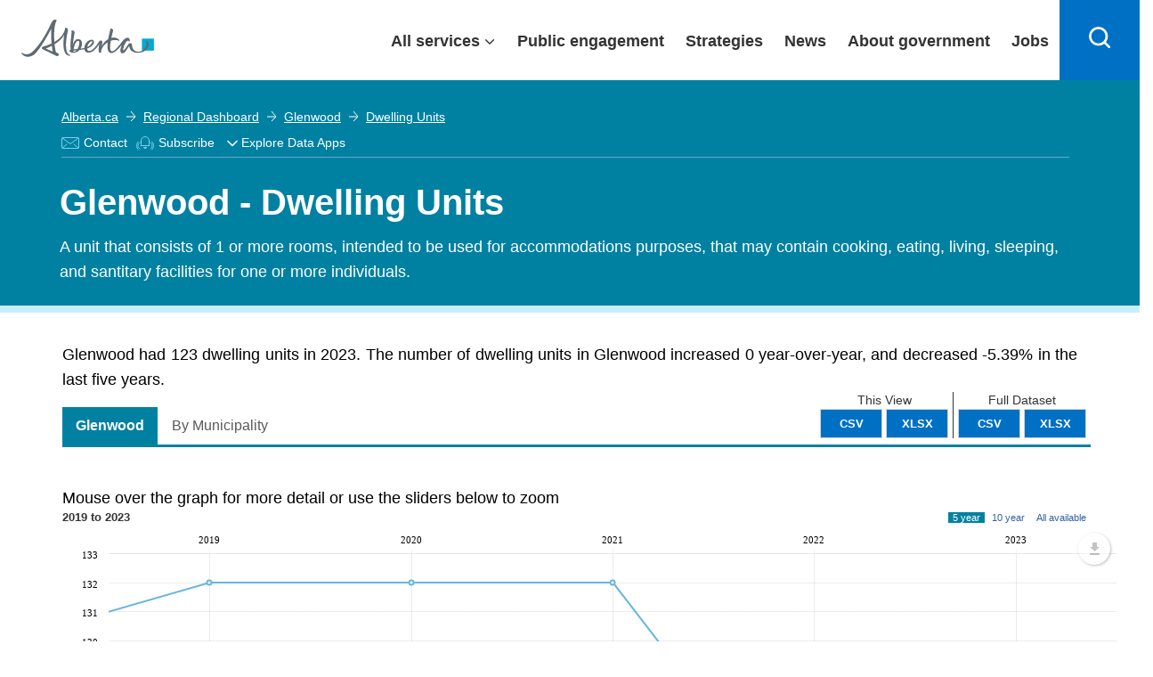

--- FILE ---
content_type: text/html; charset=utf-8
request_url: https://www.google.com/recaptcha/api2/anchor?ar=1&k=6Le3pToUAAAAAE3Mhmy_-325qXfXWCixVsVmQXfi&co=aHR0cHM6Ly9yZWdpb25hbGRhc2hib2FyZC5hbGJlcnRhLmNhOjQ0Mw..&hl=en&type=image&v=N67nZn4AqZkNcbeMu4prBgzg&theme=light&size=normal&anchor-ms=20000&execute-ms=30000&cb=vecwtdgj6my
body_size: 50521
content:
<!DOCTYPE HTML><html dir="ltr" lang="en"><head><meta http-equiv="Content-Type" content="text/html; charset=UTF-8">
<meta http-equiv="X-UA-Compatible" content="IE=edge">
<title>reCAPTCHA</title>
<style type="text/css">
/* cyrillic-ext */
@font-face {
  font-family: 'Roboto';
  font-style: normal;
  font-weight: 400;
  font-stretch: 100%;
  src: url(//fonts.gstatic.com/s/roboto/v48/KFO7CnqEu92Fr1ME7kSn66aGLdTylUAMa3GUBHMdazTgWw.woff2) format('woff2');
  unicode-range: U+0460-052F, U+1C80-1C8A, U+20B4, U+2DE0-2DFF, U+A640-A69F, U+FE2E-FE2F;
}
/* cyrillic */
@font-face {
  font-family: 'Roboto';
  font-style: normal;
  font-weight: 400;
  font-stretch: 100%;
  src: url(//fonts.gstatic.com/s/roboto/v48/KFO7CnqEu92Fr1ME7kSn66aGLdTylUAMa3iUBHMdazTgWw.woff2) format('woff2');
  unicode-range: U+0301, U+0400-045F, U+0490-0491, U+04B0-04B1, U+2116;
}
/* greek-ext */
@font-face {
  font-family: 'Roboto';
  font-style: normal;
  font-weight: 400;
  font-stretch: 100%;
  src: url(//fonts.gstatic.com/s/roboto/v48/KFO7CnqEu92Fr1ME7kSn66aGLdTylUAMa3CUBHMdazTgWw.woff2) format('woff2');
  unicode-range: U+1F00-1FFF;
}
/* greek */
@font-face {
  font-family: 'Roboto';
  font-style: normal;
  font-weight: 400;
  font-stretch: 100%;
  src: url(//fonts.gstatic.com/s/roboto/v48/KFO7CnqEu92Fr1ME7kSn66aGLdTylUAMa3-UBHMdazTgWw.woff2) format('woff2');
  unicode-range: U+0370-0377, U+037A-037F, U+0384-038A, U+038C, U+038E-03A1, U+03A3-03FF;
}
/* math */
@font-face {
  font-family: 'Roboto';
  font-style: normal;
  font-weight: 400;
  font-stretch: 100%;
  src: url(//fonts.gstatic.com/s/roboto/v48/KFO7CnqEu92Fr1ME7kSn66aGLdTylUAMawCUBHMdazTgWw.woff2) format('woff2');
  unicode-range: U+0302-0303, U+0305, U+0307-0308, U+0310, U+0312, U+0315, U+031A, U+0326-0327, U+032C, U+032F-0330, U+0332-0333, U+0338, U+033A, U+0346, U+034D, U+0391-03A1, U+03A3-03A9, U+03B1-03C9, U+03D1, U+03D5-03D6, U+03F0-03F1, U+03F4-03F5, U+2016-2017, U+2034-2038, U+203C, U+2040, U+2043, U+2047, U+2050, U+2057, U+205F, U+2070-2071, U+2074-208E, U+2090-209C, U+20D0-20DC, U+20E1, U+20E5-20EF, U+2100-2112, U+2114-2115, U+2117-2121, U+2123-214F, U+2190, U+2192, U+2194-21AE, U+21B0-21E5, U+21F1-21F2, U+21F4-2211, U+2213-2214, U+2216-22FF, U+2308-230B, U+2310, U+2319, U+231C-2321, U+2336-237A, U+237C, U+2395, U+239B-23B7, U+23D0, U+23DC-23E1, U+2474-2475, U+25AF, U+25B3, U+25B7, U+25BD, U+25C1, U+25CA, U+25CC, U+25FB, U+266D-266F, U+27C0-27FF, U+2900-2AFF, U+2B0E-2B11, U+2B30-2B4C, U+2BFE, U+3030, U+FF5B, U+FF5D, U+1D400-1D7FF, U+1EE00-1EEFF;
}
/* symbols */
@font-face {
  font-family: 'Roboto';
  font-style: normal;
  font-weight: 400;
  font-stretch: 100%;
  src: url(//fonts.gstatic.com/s/roboto/v48/KFO7CnqEu92Fr1ME7kSn66aGLdTylUAMaxKUBHMdazTgWw.woff2) format('woff2');
  unicode-range: U+0001-000C, U+000E-001F, U+007F-009F, U+20DD-20E0, U+20E2-20E4, U+2150-218F, U+2190, U+2192, U+2194-2199, U+21AF, U+21E6-21F0, U+21F3, U+2218-2219, U+2299, U+22C4-22C6, U+2300-243F, U+2440-244A, U+2460-24FF, U+25A0-27BF, U+2800-28FF, U+2921-2922, U+2981, U+29BF, U+29EB, U+2B00-2BFF, U+4DC0-4DFF, U+FFF9-FFFB, U+10140-1018E, U+10190-1019C, U+101A0, U+101D0-101FD, U+102E0-102FB, U+10E60-10E7E, U+1D2C0-1D2D3, U+1D2E0-1D37F, U+1F000-1F0FF, U+1F100-1F1AD, U+1F1E6-1F1FF, U+1F30D-1F30F, U+1F315, U+1F31C, U+1F31E, U+1F320-1F32C, U+1F336, U+1F378, U+1F37D, U+1F382, U+1F393-1F39F, U+1F3A7-1F3A8, U+1F3AC-1F3AF, U+1F3C2, U+1F3C4-1F3C6, U+1F3CA-1F3CE, U+1F3D4-1F3E0, U+1F3ED, U+1F3F1-1F3F3, U+1F3F5-1F3F7, U+1F408, U+1F415, U+1F41F, U+1F426, U+1F43F, U+1F441-1F442, U+1F444, U+1F446-1F449, U+1F44C-1F44E, U+1F453, U+1F46A, U+1F47D, U+1F4A3, U+1F4B0, U+1F4B3, U+1F4B9, U+1F4BB, U+1F4BF, U+1F4C8-1F4CB, U+1F4D6, U+1F4DA, U+1F4DF, U+1F4E3-1F4E6, U+1F4EA-1F4ED, U+1F4F7, U+1F4F9-1F4FB, U+1F4FD-1F4FE, U+1F503, U+1F507-1F50B, U+1F50D, U+1F512-1F513, U+1F53E-1F54A, U+1F54F-1F5FA, U+1F610, U+1F650-1F67F, U+1F687, U+1F68D, U+1F691, U+1F694, U+1F698, U+1F6AD, U+1F6B2, U+1F6B9-1F6BA, U+1F6BC, U+1F6C6-1F6CF, U+1F6D3-1F6D7, U+1F6E0-1F6EA, U+1F6F0-1F6F3, U+1F6F7-1F6FC, U+1F700-1F7FF, U+1F800-1F80B, U+1F810-1F847, U+1F850-1F859, U+1F860-1F887, U+1F890-1F8AD, U+1F8B0-1F8BB, U+1F8C0-1F8C1, U+1F900-1F90B, U+1F93B, U+1F946, U+1F984, U+1F996, U+1F9E9, U+1FA00-1FA6F, U+1FA70-1FA7C, U+1FA80-1FA89, U+1FA8F-1FAC6, U+1FACE-1FADC, U+1FADF-1FAE9, U+1FAF0-1FAF8, U+1FB00-1FBFF;
}
/* vietnamese */
@font-face {
  font-family: 'Roboto';
  font-style: normal;
  font-weight: 400;
  font-stretch: 100%;
  src: url(//fonts.gstatic.com/s/roboto/v48/KFO7CnqEu92Fr1ME7kSn66aGLdTylUAMa3OUBHMdazTgWw.woff2) format('woff2');
  unicode-range: U+0102-0103, U+0110-0111, U+0128-0129, U+0168-0169, U+01A0-01A1, U+01AF-01B0, U+0300-0301, U+0303-0304, U+0308-0309, U+0323, U+0329, U+1EA0-1EF9, U+20AB;
}
/* latin-ext */
@font-face {
  font-family: 'Roboto';
  font-style: normal;
  font-weight: 400;
  font-stretch: 100%;
  src: url(//fonts.gstatic.com/s/roboto/v48/KFO7CnqEu92Fr1ME7kSn66aGLdTylUAMa3KUBHMdazTgWw.woff2) format('woff2');
  unicode-range: U+0100-02BA, U+02BD-02C5, U+02C7-02CC, U+02CE-02D7, U+02DD-02FF, U+0304, U+0308, U+0329, U+1D00-1DBF, U+1E00-1E9F, U+1EF2-1EFF, U+2020, U+20A0-20AB, U+20AD-20C0, U+2113, U+2C60-2C7F, U+A720-A7FF;
}
/* latin */
@font-face {
  font-family: 'Roboto';
  font-style: normal;
  font-weight: 400;
  font-stretch: 100%;
  src: url(//fonts.gstatic.com/s/roboto/v48/KFO7CnqEu92Fr1ME7kSn66aGLdTylUAMa3yUBHMdazQ.woff2) format('woff2');
  unicode-range: U+0000-00FF, U+0131, U+0152-0153, U+02BB-02BC, U+02C6, U+02DA, U+02DC, U+0304, U+0308, U+0329, U+2000-206F, U+20AC, U+2122, U+2191, U+2193, U+2212, U+2215, U+FEFF, U+FFFD;
}
/* cyrillic-ext */
@font-face {
  font-family: 'Roboto';
  font-style: normal;
  font-weight: 500;
  font-stretch: 100%;
  src: url(//fonts.gstatic.com/s/roboto/v48/KFO7CnqEu92Fr1ME7kSn66aGLdTylUAMa3GUBHMdazTgWw.woff2) format('woff2');
  unicode-range: U+0460-052F, U+1C80-1C8A, U+20B4, U+2DE0-2DFF, U+A640-A69F, U+FE2E-FE2F;
}
/* cyrillic */
@font-face {
  font-family: 'Roboto';
  font-style: normal;
  font-weight: 500;
  font-stretch: 100%;
  src: url(//fonts.gstatic.com/s/roboto/v48/KFO7CnqEu92Fr1ME7kSn66aGLdTylUAMa3iUBHMdazTgWw.woff2) format('woff2');
  unicode-range: U+0301, U+0400-045F, U+0490-0491, U+04B0-04B1, U+2116;
}
/* greek-ext */
@font-face {
  font-family: 'Roboto';
  font-style: normal;
  font-weight: 500;
  font-stretch: 100%;
  src: url(//fonts.gstatic.com/s/roboto/v48/KFO7CnqEu92Fr1ME7kSn66aGLdTylUAMa3CUBHMdazTgWw.woff2) format('woff2');
  unicode-range: U+1F00-1FFF;
}
/* greek */
@font-face {
  font-family: 'Roboto';
  font-style: normal;
  font-weight: 500;
  font-stretch: 100%;
  src: url(//fonts.gstatic.com/s/roboto/v48/KFO7CnqEu92Fr1ME7kSn66aGLdTylUAMa3-UBHMdazTgWw.woff2) format('woff2');
  unicode-range: U+0370-0377, U+037A-037F, U+0384-038A, U+038C, U+038E-03A1, U+03A3-03FF;
}
/* math */
@font-face {
  font-family: 'Roboto';
  font-style: normal;
  font-weight: 500;
  font-stretch: 100%;
  src: url(//fonts.gstatic.com/s/roboto/v48/KFO7CnqEu92Fr1ME7kSn66aGLdTylUAMawCUBHMdazTgWw.woff2) format('woff2');
  unicode-range: U+0302-0303, U+0305, U+0307-0308, U+0310, U+0312, U+0315, U+031A, U+0326-0327, U+032C, U+032F-0330, U+0332-0333, U+0338, U+033A, U+0346, U+034D, U+0391-03A1, U+03A3-03A9, U+03B1-03C9, U+03D1, U+03D5-03D6, U+03F0-03F1, U+03F4-03F5, U+2016-2017, U+2034-2038, U+203C, U+2040, U+2043, U+2047, U+2050, U+2057, U+205F, U+2070-2071, U+2074-208E, U+2090-209C, U+20D0-20DC, U+20E1, U+20E5-20EF, U+2100-2112, U+2114-2115, U+2117-2121, U+2123-214F, U+2190, U+2192, U+2194-21AE, U+21B0-21E5, U+21F1-21F2, U+21F4-2211, U+2213-2214, U+2216-22FF, U+2308-230B, U+2310, U+2319, U+231C-2321, U+2336-237A, U+237C, U+2395, U+239B-23B7, U+23D0, U+23DC-23E1, U+2474-2475, U+25AF, U+25B3, U+25B7, U+25BD, U+25C1, U+25CA, U+25CC, U+25FB, U+266D-266F, U+27C0-27FF, U+2900-2AFF, U+2B0E-2B11, U+2B30-2B4C, U+2BFE, U+3030, U+FF5B, U+FF5D, U+1D400-1D7FF, U+1EE00-1EEFF;
}
/* symbols */
@font-face {
  font-family: 'Roboto';
  font-style: normal;
  font-weight: 500;
  font-stretch: 100%;
  src: url(//fonts.gstatic.com/s/roboto/v48/KFO7CnqEu92Fr1ME7kSn66aGLdTylUAMaxKUBHMdazTgWw.woff2) format('woff2');
  unicode-range: U+0001-000C, U+000E-001F, U+007F-009F, U+20DD-20E0, U+20E2-20E4, U+2150-218F, U+2190, U+2192, U+2194-2199, U+21AF, U+21E6-21F0, U+21F3, U+2218-2219, U+2299, U+22C4-22C6, U+2300-243F, U+2440-244A, U+2460-24FF, U+25A0-27BF, U+2800-28FF, U+2921-2922, U+2981, U+29BF, U+29EB, U+2B00-2BFF, U+4DC0-4DFF, U+FFF9-FFFB, U+10140-1018E, U+10190-1019C, U+101A0, U+101D0-101FD, U+102E0-102FB, U+10E60-10E7E, U+1D2C0-1D2D3, U+1D2E0-1D37F, U+1F000-1F0FF, U+1F100-1F1AD, U+1F1E6-1F1FF, U+1F30D-1F30F, U+1F315, U+1F31C, U+1F31E, U+1F320-1F32C, U+1F336, U+1F378, U+1F37D, U+1F382, U+1F393-1F39F, U+1F3A7-1F3A8, U+1F3AC-1F3AF, U+1F3C2, U+1F3C4-1F3C6, U+1F3CA-1F3CE, U+1F3D4-1F3E0, U+1F3ED, U+1F3F1-1F3F3, U+1F3F5-1F3F7, U+1F408, U+1F415, U+1F41F, U+1F426, U+1F43F, U+1F441-1F442, U+1F444, U+1F446-1F449, U+1F44C-1F44E, U+1F453, U+1F46A, U+1F47D, U+1F4A3, U+1F4B0, U+1F4B3, U+1F4B9, U+1F4BB, U+1F4BF, U+1F4C8-1F4CB, U+1F4D6, U+1F4DA, U+1F4DF, U+1F4E3-1F4E6, U+1F4EA-1F4ED, U+1F4F7, U+1F4F9-1F4FB, U+1F4FD-1F4FE, U+1F503, U+1F507-1F50B, U+1F50D, U+1F512-1F513, U+1F53E-1F54A, U+1F54F-1F5FA, U+1F610, U+1F650-1F67F, U+1F687, U+1F68D, U+1F691, U+1F694, U+1F698, U+1F6AD, U+1F6B2, U+1F6B9-1F6BA, U+1F6BC, U+1F6C6-1F6CF, U+1F6D3-1F6D7, U+1F6E0-1F6EA, U+1F6F0-1F6F3, U+1F6F7-1F6FC, U+1F700-1F7FF, U+1F800-1F80B, U+1F810-1F847, U+1F850-1F859, U+1F860-1F887, U+1F890-1F8AD, U+1F8B0-1F8BB, U+1F8C0-1F8C1, U+1F900-1F90B, U+1F93B, U+1F946, U+1F984, U+1F996, U+1F9E9, U+1FA00-1FA6F, U+1FA70-1FA7C, U+1FA80-1FA89, U+1FA8F-1FAC6, U+1FACE-1FADC, U+1FADF-1FAE9, U+1FAF0-1FAF8, U+1FB00-1FBFF;
}
/* vietnamese */
@font-face {
  font-family: 'Roboto';
  font-style: normal;
  font-weight: 500;
  font-stretch: 100%;
  src: url(//fonts.gstatic.com/s/roboto/v48/KFO7CnqEu92Fr1ME7kSn66aGLdTylUAMa3OUBHMdazTgWw.woff2) format('woff2');
  unicode-range: U+0102-0103, U+0110-0111, U+0128-0129, U+0168-0169, U+01A0-01A1, U+01AF-01B0, U+0300-0301, U+0303-0304, U+0308-0309, U+0323, U+0329, U+1EA0-1EF9, U+20AB;
}
/* latin-ext */
@font-face {
  font-family: 'Roboto';
  font-style: normal;
  font-weight: 500;
  font-stretch: 100%;
  src: url(//fonts.gstatic.com/s/roboto/v48/KFO7CnqEu92Fr1ME7kSn66aGLdTylUAMa3KUBHMdazTgWw.woff2) format('woff2');
  unicode-range: U+0100-02BA, U+02BD-02C5, U+02C7-02CC, U+02CE-02D7, U+02DD-02FF, U+0304, U+0308, U+0329, U+1D00-1DBF, U+1E00-1E9F, U+1EF2-1EFF, U+2020, U+20A0-20AB, U+20AD-20C0, U+2113, U+2C60-2C7F, U+A720-A7FF;
}
/* latin */
@font-face {
  font-family: 'Roboto';
  font-style: normal;
  font-weight: 500;
  font-stretch: 100%;
  src: url(//fonts.gstatic.com/s/roboto/v48/KFO7CnqEu92Fr1ME7kSn66aGLdTylUAMa3yUBHMdazQ.woff2) format('woff2');
  unicode-range: U+0000-00FF, U+0131, U+0152-0153, U+02BB-02BC, U+02C6, U+02DA, U+02DC, U+0304, U+0308, U+0329, U+2000-206F, U+20AC, U+2122, U+2191, U+2193, U+2212, U+2215, U+FEFF, U+FFFD;
}
/* cyrillic-ext */
@font-face {
  font-family: 'Roboto';
  font-style: normal;
  font-weight: 900;
  font-stretch: 100%;
  src: url(//fonts.gstatic.com/s/roboto/v48/KFO7CnqEu92Fr1ME7kSn66aGLdTylUAMa3GUBHMdazTgWw.woff2) format('woff2');
  unicode-range: U+0460-052F, U+1C80-1C8A, U+20B4, U+2DE0-2DFF, U+A640-A69F, U+FE2E-FE2F;
}
/* cyrillic */
@font-face {
  font-family: 'Roboto';
  font-style: normal;
  font-weight: 900;
  font-stretch: 100%;
  src: url(//fonts.gstatic.com/s/roboto/v48/KFO7CnqEu92Fr1ME7kSn66aGLdTylUAMa3iUBHMdazTgWw.woff2) format('woff2');
  unicode-range: U+0301, U+0400-045F, U+0490-0491, U+04B0-04B1, U+2116;
}
/* greek-ext */
@font-face {
  font-family: 'Roboto';
  font-style: normal;
  font-weight: 900;
  font-stretch: 100%;
  src: url(//fonts.gstatic.com/s/roboto/v48/KFO7CnqEu92Fr1ME7kSn66aGLdTylUAMa3CUBHMdazTgWw.woff2) format('woff2');
  unicode-range: U+1F00-1FFF;
}
/* greek */
@font-face {
  font-family: 'Roboto';
  font-style: normal;
  font-weight: 900;
  font-stretch: 100%;
  src: url(//fonts.gstatic.com/s/roboto/v48/KFO7CnqEu92Fr1ME7kSn66aGLdTylUAMa3-UBHMdazTgWw.woff2) format('woff2');
  unicode-range: U+0370-0377, U+037A-037F, U+0384-038A, U+038C, U+038E-03A1, U+03A3-03FF;
}
/* math */
@font-face {
  font-family: 'Roboto';
  font-style: normal;
  font-weight: 900;
  font-stretch: 100%;
  src: url(//fonts.gstatic.com/s/roboto/v48/KFO7CnqEu92Fr1ME7kSn66aGLdTylUAMawCUBHMdazTgWw.woff2) format('woff2');
  unicode-range: U+0302-0303, U+0305, U+0307-0308, U+0310, U+0312, U+0315, U+031A, U+0326-0327, U+032C, U+032F-0330, U+0332-0333, U+0338, U+033A, U+0346, U+034D, U+0391-03A1, U+03A3-03A9, U+03B1-03C9, U+03D1, U+03D5-03D6, U+03F0-03F1, U+03F4-03F5, U+2016-2017, U+2034-2038, U+203C, U+2040, U+2043, U+2047, U+2050, U+2057, U+205F, U+2070-2071, U+2074-208E, U+2090-209C, U+20D0-20DC, U+20E1, U+20E5-20EF, U+2100-2112, U+2114-2115, U+2117-2121, U+2123-214F, U+2190, U+2192, U+2194-21AE, U+21B0-21E5, U+21F1-21F2, U+21F4-2211, U+2213-2214, U+2216-22FF, U+2308-230B, U+2310, U+2319, U+231C-2321, U+2336-237A, U+237C, U+2395, U+239B-23B7, U+23D0, U+23DC-23E1, U+2474-2475, U+25AF, U+25B3, U+25B7, U+25BD, U+25C1, U+25CA, U+25CC, U+25FB, U+266D-266F, U+27C0-27FF, U+2900-2AFF, U+2B0E-2B11, U+2B30-2B4C, U+2BFE, U+3030, U+FF5B, U+FF5D, U+1D400-1D7FF, U+1EE00-1EEFF;
}
/* symbols */
@font-face {
  font-family: 'Roboto';
  font-style: normal;
  font-weight: 900;
  font-stretch: 100%;
  src: url(//fonts.gstatic.com/s/roboto/v48/KFO7CnqEu92Fr1ME7kSn66aGLdTylUAMaxKUBHMdazTgWw.woff2) format('woff2');
  unicode-range: U+0001-000C, U+000E-001F, U+007F-009F, U+20DD-20E0, U+20E2-20E4, U+2150-218F, U+2190, U+2192, U+2194-2199, U+21AF, U+21E6-21F0, U+21F3, U+2218-2219, U+2299, U+22C4-22C6, U+2300-243F, U+2440-244A, U+2460-24FF, U+25A0-27BF, U+2800-28FF, U+2921-2922, U+2981, U+29BF, U+29EB, U+2B00-2BFF, U+4DC0-4DFF, U+FFF9-FFFB, U+10140-1018E, U+10190-1019C, U+101A0, U+101D0-101FD, U+102E0-102FB, U+10E60-10E7E, U+1D2C0-1D2D3, U+1D2E0-1D37F, U+1F000-1F0FF, U+1F100-1F1AD, U+1F1E6-1F1FF, U+1F30D-1F30F, U+1F315, U+1F31C, U+1F31E, U+1F320-1F32C, U+1F336, U+1F378, U+1F37D, U+1F382, U+1F393-1F39F, U+1F3A7-1F3A8, U+1F3AC-1F3AF, U+1F3C2, U+1F3C4-1F3C6, U+1F3CA-1F3CE, U+1F3D4-1F3E0, U+1F3ED, U+1F3F1-1F3F3, U+1F3F5-1F3F7, U+1F408, U+1F415, U+1F41F, U+1F426, U+1F43F, U+1F441-1F442, U+1F444, U+1F446-1F449, U+1F44C-1F44E, U+1F453, U+1F46A, U+1F47D, U+1F4A3, U+1F4B0, U+1F4B3, U+1F4B9, U+1F4BB, U+1F4BF, U+1F4C8-1F4CB, U+1F4D6, U+1F4DA, U+1F4DF, U+1F4E3-1F4E6, U+1F4EA-1F4ED, U+1F4F7, U+1F4F9-1F4FB, U+1F4FD-1F4FE, U+1F503, U+1F507-1F50B, U+1F50D, U+1F512-1F513, U+1F53E-1F54A, U+1F54F-1F5FA, U+1F610, U+1F650-1F67F, U+1F687, U+1F68D, U+1F691, U+1F694, U+1F698, U+1F6AD, U+1F6B2, U+1F6B9-1F6BA, U+1F6BC, U+1F6C6-1F6CF, U+1F6D3-1F6D7, U+1F6E0-1F6EA, U+1F6F0-1F6F3, U+1F6F7-1F6FC, U+1F700-1F7FF, U+1F800-1F80B, U+1F810-1F847, U+1F850-1F859, U+1F860-1F887, U+1F890-1F8AD, U+1F8B0-1F8BB, U+1F8C0-1F8C1, U+1F900-1F90B, U+1F93B, U+1F946, U+1F984, U+1F996, U+1F9E9, U+1FA00-1FA6F, U+1FA70-1FA7C, U+1FA80-1FA89, U+1FA8F-1FAC6, U+1FACE-1FADC, U+1FADF-1FAE9, U+1FAF0-1FAF8, U+1FB00-1FBFF;
}
/* vietnamese */
@font-face {
  font-family: 'Roboto';
  font-style: normal;
  font-weight: 900;
  font-stretch: 100%;
  src: url(//fonts.gstatic.com/s/roboto/v48/KFO7CnqEu92Fr1ME7kSn66aGLdTylUAMa3OUBHMdazTgWw.woff2) format('woff2');
  unicode-range: U+0102-0103, U+0110-0111, U+0128-0129, U+0168-0169, U+01A0-01A1, U+01AF-01B0, U+0300-0301, U+0303-0304, U+0308-0309, U+0323, U+0329, U+1EA0-1EF9, U+20AB;
}
/* latin-ext */
@font-face {
  font-family: 'Roboto';
  font-style: normal;
  font-weight: 900;
  font-stretch: 100%;
  src: url(//fonts.gstatic.com/s/roboto/v48/KFO7CnqEu92Fr1ME7kSn66aGLdTylUAMa3KUBHMdazTgWw.woff2) format('woff2');
  unicode-range: U+0100-02BA, U+02BD-02C5, U+02C7-02CC, U+02CE-02D7, U+02DD-02FF, U+0304, U+0308, U+0329, U+1D00-1DBF, U+1E00-1E9F, U+1EF2-1EFF, U+2020, U+20A0-20AB, U+20AD-20C0, U+2113, U+2C60-2C7F, U+A720-A7FF;
}
/* latin */
@font-face {
  font-family: 'Roboto';
  font-style: normal;
  font-weight: 900;
  font-stretch: 100%;
  src: url(//fonts.gstatic.com/s/roboto/v48/KFO7CnqEu92Fr1ME7kSn66aGLdTylUAMa3yUBHMdazQ.woff2) format('woff2');
  unicode-range: U+0000-00FF, U+0131, U+0152-0153, U+02BB-02BC, U+02C6, U+02DA, U+02DC, U+0304, U+0308, U+0329, U+2000-206F, U+20AC, U+2122, U+2191, U+2193, U+2212, U+2215, U+FEFF, U+FFFD;
}

</style>
<link rel="stylesheet" type="text/css" href="https://www.gstatic.com/recaptcha/releases/N67nZn4AqZkNcbeMu4prBgzg/styles__ltr.css">
<script nonce="aEJxQ3EC8b666Bbvt5iWXg" type="text/javascript">window['__recaptcha_api'] = 'https://www.google.com/recaptcha/api2/';</script>
<script type="text/javascript" src="https://www.gstatic.com/recaptcha/releases/N67nZn4AqZkNcbeMu4prBgzg/recaptcha__en.js" nonce="aEJxQ3EC8b666Bbvt5iWXg">
      
    </script></head>
<body><div id="rc-anchor-alert" class="rc-anchor-alert"></div>
<input type="hidden" id="recaptcha-token" value="[base64]">
<script type="text/javascript" nonce="aEJxQ3EC8b666Bbvt5iWXg">
      recaptcha.anchor.Main.init("[\x22ainput\x22,[\x22bgdata\x22,\x22\x22,\[base64]/[base64]/MjU1Ong/[base64]/[base64]/[base64]/[base64]/[base64]/[base64]/[base64]/[base64]/[base64]/[base64]/[base64]/[base64]/[base64]/[base64]/[base64]\\u003d\x22,\[base64]\\u003d\\u003d\x22,\x22ZcOPTcOQwqtgw7rDiykww67DkcKoWCXCvsKkw5B2wq7CrsKRFcOEU0nCvinDoi/Co2vCvx7DoX5DwqRWwo3DncOhw7kuwpcTIcOIKzVCw6PCo8Oww6HDsEthw54Rw7vCuMO4w41LU0XCvMK0R8OAw5Ecw6jClcKpNMKLL3tdw7MNLGAHw5rDsXnDugTCgsKCw7guJnbDqMKYJ8OEwoduN3DDq8KuMsK0w43CosO7YcKXBjMuZcOaJBAMwq/[base64]/[base64]/[base64]/w4FBw458w4AIwrNnOAJVb3XDgMKjw7AwZnTDjMOzasKww77Dk8OLesKgTCjDuFnCuhYDwrHClsOmdjfChMOUdMKCwo4nw4TDqi8twqdKJmsawr7DqkfCn8OZH8OSw7XDg8OBwqrCkAPDicKSfMOuwrQ/wpHDlMKDw6/CoMKyY8KEd3l9fsKdNSbDowbDocKrDsO6wqHDmsOAER87wqPDlMOVwqQnw6nCuRfDssOfw5PDvsOsw5rCt8O+w7oOBSthBh/Dv1Mow7ogwppbFFJtL0zDksOqw7/DoFbCmMONHDLCsxnCpcKTA8KtK0nCp8O/IsK4wr9UCFdVC8K/[base64]/CrjMfwpDDpDcYb2IIP8O2P3/ChsK2wo/[base64]/w5hsQMOGwqnDtcOqKwDCuETDisKZwodjwoAgw5QVCEzClkJ+w48rWzLCmcOcGsO/eGbCs18yesO2wochTUc/GcOBw6rCgiZ1wqLDk8KIw5nDoMONGQl+Q8Kcw6bCnsOVRivCncOow4HCogXCncOzwofCgMKlwpJbEDHDocKrQ8OfDSXCn8Obw4TCrRMpw4TDgRYlw53CngYYwpTCjcKWwqxpw58twqDDksKwacONwoHDvi1awow/wotKwp/DrMKvwow/w5RBMMOjAhrDtnTDhsOGw5Zmw4M0w4MQw6w9SQVVE8K/OMK/wrsII2XCsxXDgcKPa0YsEMKSKHE8w6cWw7vDm8OGw5fCksOuKMK0esOIf2/DncKOA8Kww6vDh8OyH8OtwrfCv3TDpFnDjyvDhh8TLcKTCcObdGDDh8KVLQEdw7jCv2PCm29Yw5jDgMKaw656wqvCtcO5FsKSH8KdM8Oew6MlIwPCpHFATF7CvsO/fCczLcKmwq8twqMQScOHw7pHw4VTwqRWBcO8NcKHw65mUSNZw5B1wpnCuMOwb8KiaTbCnMOxw7NBw5LDuMKHBMO3w47DrsOvwoYDwq7Cq8O4R3rDq3E1wqLDiMOFSl1NcsOKL1DDs8Knw71hwrbCj8O3wpBLwqHDmHYPw6d+woJiwq1LX2PCjH/DqXPCqX/Cl8OCSm3CuFBvY8KEVCXCi8Obw48nDR5lX1JXJcOpw7jCmMOUC17DlxAQSXM9WF7CuydJchM8TyUTUsKGHh7Dr8OlDMKnwrDDtMO9ejg5Wx3Dl8OdSsKqw63CtHLDslvDoMOtwqHCtRp+CMK3wrjCoCXCty3ChsOowp/DiMOqNU8xGFTDtkc7XSYeB8K4wrLCu1pgRWskZQ/[base64]/wrcmJMKfwrPCsVPCgcKjDcK8YsKAwpLDljxTbAUhc8K2w5PCrcO2AMKpwrhgwq0yKx5kwoPCrVAlw4/CkwJEwq/[base64]/w4wWA8KPw5DDpMO5fMKAw4/DhMOxFgrDg8K9wqUMFTrDoQHDoSleIcO8cghiw5vClT/CtMOtFzbCvkMhw6d2wofCgMKWwrfChsKxVSLCjF/DuMK+w6jCoMKuPMO3w5hLwq3DvcKEcX8PTGE1I8KYw7bCjG/DsAfCqSMhw54AworCkcK7LsKVWVLDglEPccO/[base64]/DrxzCsW5oYBYDw6vDgsOaTVzDrVtPGjxgbsO+wofDr1B4woYTwqgpwps/wpTCl8KlDDXDicKnwp08wrfDjElXw7sVOQ8FTU/[base64]/w4/[base64]/CqE0hwop5wqd8JFfDoG7Cn8KhIcK+wqLDlcOzwonDu8OmayzCsMKfEDzCj8K/[base64]/[base64]/DhsKQNEfDsnPDlMKtS2XCjcOfZMKFwo/[base64]/DhVc/w6zCs0zCicK0BX3DgsOGJEd4I14OGsKJwrrDq2HDuMOnw5LDp0zCncOtUg7DuABTwoZ+w7NrworCrcKRwoQqHcKKRBHCoTHCow7CtR7Dm1YMw4HDjcKRCywXw6UUY8Oywr4TfcOrXDh5VMOpHMOaXsODwq/CjGTComswEMO8OT3CjMK7wrPDmUVmwrJjMsOeE8KYw7jDnTxhw4nDhkoEwrPCjcKawqLCvsOlwr/CtQ/DjCxKw4DCoDLCvMKRG0Uew4jCscKoIHnDqMKmw5sHOWXDo3jDosKSwqLCkxciwqPCryzCqsOEw7gxwrMnw5vDuxUjOMKrw7nDsmA/O8OuasK1IwzDrMKUZArDl8KDw6M9wqgOHSPDmcORwr0CFMOpwo4iOMOUacK3b8OzCS4Bw7QHwrMZw4DDq23DqU3CnMOqwr3ClMKUPMKnw7PCojzDt8OaUcOyDxIbTDwcB8KhwoHDhiwDw7zDgnnCixLCjitSwrfDs8Kyw4Vxdlc7w4/DkHHCg8KJYmwJw7RIS8Kdw7lywo5/w53CkGnDqFd6w7UewqI1w6XDmsOVw6vDp8Kbw6Q9DcOQwrXCnS/DhcOMCQfCiHHCqMOBG13Ci8KnXCTCssOVwpRqEgIEw7LDmEQwTcO1bsO4woXCmR/CqsKhRcOOw47DgVlbPlTCkT/DlsOYwpUHwqTDl8OIwprDv2fDvcOdw5nDqicPwo/Dpy7Dt8KlXhETWUXDisOOU3rDksKNwqFzw5DCthwaw7Rhw6PCnATCgcO7w6HCtMOYH8OLDcObK8OaB8KAw4RTFcKrw4TDgHZiUMOEEsKmaMOWFcOSPBnDoMKWw6M/[base64]/Dkm/DnBPDgHQtXloRcgHCr8O6ZEM6w7DDvcKNwpBADsOkwoJWdCrCjgMCw4jCgsOTw5DDj05FQQ7CkX9Zwq8MccOswrzClgPCisOTw6xYwqA5w4lSw7kAwpvDv8OZw7vChMOOD8Kdw5RDw6PCojhEW8OuGMOLw57CtMK/[base64]/[base64]/wok0Wzoaw5JbwqHChiPCiyQbSxIyGErCv8KIU8Okwod8DMOIT8K4XjNIXsOLLxsNwo9sw4c9RsKWVcOYwoDCh2HCsSdcB8K0wpXDpRwPVMKfUcOGUkFnw6nDocKDT1jDssKJw5IiWTfDnsOuw6BwUcK+SjLDm3hbw5JvwpHDrsO/RMOXwo7CjMK6wpnClmJ1w4DCvMKdOxfDhcOFw75WCcKNTAYjIcKcVsOsw4PDt0kKOMONMcOLw43CgETCn8OTY8OFBznCjMK4AsK4w5UDfgEdYcKjPcKEw6HCvcO2w6t2acKoecOdw7lKw6bDj8KbHU7DiQg4woszU3JowrzDnSPCrsOUf3dAwrAtSH3DrsO2w7/CpcO2wqHCmMK6w7LDoCYOwp/[base64]/[base64]/DunodJg/Dj8KaC1fCjB7CtcKzEUbClsKdw6zCv8O4IUZrPX18f8OLw40RHEDCrVRow6PDoW9tw48qwrrDrsODIsO3w5fDvsKlGUTCqcOkBMKbwrxkwqvDk8K3GX/Do00dw53Dr2wFWMKvfUZvw7jDj8O4w5TDmsKNLXHCgB8TL8KjLcOrc8OWw6BJKRDDhsO9w5TDoMOGwpvCucKrw5ErT8KqwqPDh8KpYDHCk8KbIMOgw618woHDosKNwqlJN8Oaa8KcwpYxwp7CmcK/NFjDu8Kiw5zDp2kjwq4bXcKawol1GV/DhcKJXGhDw4zCk3I9wrLDtHjDkxTCmVjCjHpswoPDvsOfwprCpMKAw7g3W8OhO8OjR8KVSETChMK0dD97wqHChjhNw7VABCMAYxECw6/DlcOCwp7DkMOowqVEw5BIeBEgw5tDUz7Dj8Oiw6PDrMKXw6XDlCXDsAUKw5XCpsOMKcOkZxLDlVDDh0XCvcKgHl8MRHTCmGLDr8KxwpF4STlVw6fDgicpdVnCtmfChQ4MZwnChcKkccOiSBR6wptoFMOpw401V2RuRMOpw6fCnMKSDC9xw6TDpsKKIFEOC8K4I8OjSg/[base64]/OMK9wovCj8O+DMOKbQRywolyCsOTZMK4w7rDmRx5woJnMwBrwp3DtMKhdcOxwrM8w7rDlMKrwqPDnyRSKMKlQcO/[base64]/DkMKIwqx1w5/Do8Omw5Z0EjXCqgHDvx4yw6kJbm3CoXHCpsO/w6QuBn4Jw6/Cs8Otw6XCrMKZDAU/[base64]/Dv8K6wqPDusKvwqTCssKtw4/[base64]/DkMO6wpDDncKte8KoFcK0b0s7T8KbG8KiFsOmw5EqwrMsUAB2LMKww5Zua8OWw6LCosOhw5UkYRfCucOFJsOVwo7DiH3DohgAwr46wppSw6k0B8O0HsKZw5Y/HUTDg1zCtW3CiMOkUgpjSjE4w4TDr0diA8KowrZhwpIIwrrDq0fDrcOSLcKpScKXPsO/woU5wp4xdH9HKUVjwr8gw78cw7sPax7Dr8KZcMO7wohtworCkcKZwrPCtWxowpPCg8KgeMKcwqjCpMKJJ17CuXvDlsKPwpHDscK4Y8O4WwjCtsKtw4TDvhLCn8OtHR/[base64]/[base64]/CtsKkXUfCsjZIwqHDmVlbw7Ude8OYcMKYAykMwp93UMOowpLCtMK7E8OZDsK9wrNrR17CmMK0JsKGRMKmHitwwqQXw5wfbMOBwpbClMOIwqxSNsK/TmkdwpA6wpbCqCfDtcOAw74Uw6fCsMKLI8KXKcKvQip4wptMAAjDl8K6JExpw5bCncKOWsOdGRHCoGzCnWA5U8KAE8OUU8OqVMOdesO1ZcKPw7fCggzDimPDmcKMRmXCokHCmMOqfMKrwr/DtcO/w64kw5TCi3osIXTDqcKZw77Drm/DmcKtwpEaCMO7DcOjasKjw7pow4vDj2vDsQfCj3PDnFnDmjTDuMOfwopTw7TCjcOuwpFlwpAUwo4fwpk3w7nDosONXFDDpyzCvw/CncOAVMK6WsK9JMOVb8OEIsObLRtHZlfDhsKtOsO2wpYiCTYVBcOowoZCEsOrIMOpLcK7wpLDucO3wpEtbcO3GyHCsRLCpVbDqELCvEcTwqE1Gm86SsO5wq/[base64]/wpbCgg3ClsOyScK6Ol7CmDTCl3zDqsOVCndNwpDDucOYw4NucVRvwqPDtWPDnsKldibCu8KFw4vCksKLw6jCs8KDwpNLwrzCuhvDhQbCgWDCrsK7Kj/CkcKBKsOIE8OOP1I2w4fCrU3Cg1Axw63DkcOawrF5bsKRPQksXsKUw6NtwqHCgMOnNMKxUywhwq/DmWvDlW4WMWTDlMOgwq48w64JwqrDn2zDs8KjOsOVwqMbN8OlIMKCw7jDsVUbZ8KAFnzDuQnDpzdpZ8OSw5TCr0N3ScKOwqpvKMObYgnCtMKFIMKHbsO+GQjCpMO6C8OOMFEpN0HDssKTDcKYwr4zK0lyw4chQMKmwqXDhcOZMcKfwoZ7b13DglTCl1t/A8KICcOzw6TDgCTDmMKKPsO4JEbCocOBKQcaQBDCjDfDkMOMwrbDqSXDlWM8w7dKIEUTKgBAT8KZwpfCpjnCoDPDk8OYw4lvw51pwq4nOMK+ScOmwrhqCyNOUg/Dp0QCc8OUwo0CwpDCrMO4dsKqwoXCn8Oswo7CkcO0BcK6wqtWWcOiwoPCoMO1wqHDtcO8w5A7NcKFNMOow5DDisOVw71RwpfDgsObaBQ+MztWw7RbSXwrw5oyw5ssFF7CssKsw5BswqIbajDCnMO4azTCjVgiwo/CisKpVRLDoQIowo3DocKfw67DucKgwqgkwq19GUgPBsK8w5vDpAnCt09/RAvDgsOXcMOQwpLDrcKyw6DDosKcwpXCnxZ5w5x9J8KsF8Oqw7PCg0gjwo0bHMKkBcOMw7PDvMO0woQACsOSwqpIOMKGflQHw47DtcK+wq3DiDZken9rEMKgwobDgWV5w5cIDsOgw6FwH8KfwrPDkTttwos4w7EgwqYCw4zCmW/CqcOnCEHCuGnDjcOzLhTCvMKcbDLCtMOMRh0Rw4HCsSfDjMO+ccOBchXCqcOUw5HDrMKIw5/DvEY8LiVcbsOxNG1fwpNbUMO+w5l/cH5Jw7/ChyZSBQBHwq/DosKqIMKhw7NuwoMrw5kFwpnCgXhnfxxtCA1CKDDCr8OARQ0ofkvDjCrCi0fDrsKEYFt0GhMyfcKdwqnDunRrDiZrw4TChMOaH8OWwqMoSsOJYEALGAzCksKGMmvCrjF5FMKWw6HCkMO1IMK2BsOSHD7Dr8Oaw4XDgT/DqkZgSsKmw7jCqcORw6QYw6sBw4PDn37DlTh1C8ONwoXDjcKHLxVcS8Kww6NjwpvDu0rChMKaTl4Zw4s8wrZRUsKOUwojb8O9YMOiw73CgC1bwr1AwoHDjmoEwqBww4jDicKIVMOLw5jDkS1vw4tKKDA4wrbDuMK5w7rDn8KrXlbCuD/CksKebRs2KU/DsMKdIsKHThJ1PDI1CiDDv8OSAWQvJ3xNwovCog/DmcKNw6hjw6HCmkgnwoMmwoBofG/DrsO4FcOVwqDClsOeWsOgTcK3ERZkYytOJgl6wobCkFPCl1YNOVHDu8KtJmTDj8KAfkvCkxkEYsOWShfDocKtwqHDvFpVJMKSacOPw54OwpfDtMKYeGU/wrrCtcOjwqsuSnTCuMKGw6tgw73Cq8OsIsO4czkMwqjCo8Oww55/wofCvU7DmhxVWMKpwrBiA2MgPsKKW8Oew5fDi8KHw6TDhsOtw6Bswr7CncO5AsOzBcOEbDnCi8OvwqZywooOwotDejPCvXPCiCRue8OoSWvClsKSF8OEWH7DhcOSQMOAfgfDhcOiU13DkBnDk8K/NcKyaxnDosK0XGw4dntSZsOoGn0xw51TXMK+w41Fw5PCuSQQwrHCqcK+w7XDgsKhP8KuXSU6AjQqSiHDocOCIEtKUcKGdlrCtcKrw7LDsjcqw5vCisO4YAUcwr4wKsKRQ8K3ax/CucKqwoIdFR7Dh8Ond8KQw4Alwp3DuEbCpFnDsClVw5k7worDlsOUwrA6M1DDtMOqw5DDiAF2w6rDrsKeMsKHw77Dhi7DlMOowrzChsKXwoLDg8O0wpvDiE3DksOfw61MbD4LwpbCnMOQwr3DmytlIzfCqCVEQ8Kxc8Ovw57Dh8OwwrRZwqcWBcOFeyvDii/DgXbCvsKnGcOAw75nOMOHQ8Ojwr3CssOsLsOPS8KxwqzCr10wCcK3bWzCuUfDsSXDtkw1w7EIAkvDjMKnwoDDvMKRGsKnLsKFTcKoS8K6HH95w4guZ1MqwprCnsKSHmDDpcO5LcKwwox1w6YNZcKMwq/DqcKxOMOvOgzDksORLQVJRWfDvFg0w50YwrjDjsKyZsKBZMKZwrh6wpwLLn5PQQjDgMOEw4DDrcO+S1xvV8ONEHtRwppoESh0M8OjH8OSAjPDtRvCqDA7woDCknDCkyfCgmB4w7cKRBsjJcKGesKtMwx5IQB/BcKhwprDrDbDgsOrw7/DlVbCi8K5wpMUL2fCusKcLMKObzlLwotUwrHCtsK8wovCssOtw7VIesOiw715T8OfMUZuNmDCskbCpzTDscKewp3Cq8K+w5DCiABDK8OOSRDDjcKVwr10MTbDhkDDu3jDh8KUwq7DgMKtw6hvHkfCrRbCtUk6FMKdwr/CtTPChGLDrGswQMKzw6gAcX8TB8K3woQKwrjCl8OKw5dewrbDlzsSwrDCuTTCk8O0wq1KTWrCpSHDvUbCuxjDh8O8woFdwprComN3IMKMaiPDpA1qASrCmDDDscOuw7vDpcOEw4HDmFTCllk3AsOEwpTDkcKrR8Kww54xworDtcK/w7ROwpsWwrdiKsOuw6xAcMO6w7IKw4tEOMKxw4Q3wp/[base64]/DrcKkw6gKwqp8w43Dpx7CvMKSwprDg8OZeRlFw5zCpV/Cs8OIaS7DpcO/OMK0wonCojjCksKfK8O0PX3DsipTw73DoMOVEMOUwqDCp8Kqw5HDnw9Ww4jCjRhIwqJcwqsVwrrCv8OrP1fCtVZ/[base64]/wqzDu8OtwpXDtXkuwrMdw6HDtgPCsX/DigbCr3DCi8O0w7DDnsOdZkxswpkewovDhmTCjcKgwqHDshsAI1nDucOLRnYzNcKMf1sPwojDo2HCnsKHCG7CkMOiN8OPw5nClMO8w6zDjMK+wrHCkVVCwqsEMsKmw5YDwoZ6woLCuiLDgMOHey/CqMOBUGPDgsOEeHN/FcKJR8KGwqfCmcOBw7PDs0EUIHDDrsO4wr1kwp3DuWvCvMKWw4vDhMOqwosQw5jDvcKYaQnDlRp4MD3DggIKw4xDFmDDs3HCicKjfXvDlMKxwo0xAwt1J8OQAcK5w5LDt8KRwoHCnmlcVUDCqMOdJcOFwqpxeljCk8KDw6/[base64]/[base64]/Dk0VfwpF1w63CijPCu8KCA8Omw4zDpcOvwqLCsi5Aw4XDoSVewovCsMOQwqbCsW9JwrPCj1/Co8KvLcKGwpPCnFQewoBVW3/Cv8KmwoUEwp9Kb3E4w4zDjF9YwqZWw5bDjBZzYQ9Bw6FBwrLCjCdLw4RxwrPCrU/Di8OCScOFwprDjsOSTsOcwrZSWsKswrw6wpI2w4HDiMO5JHoGwqfCusOgw5www7DCjVbDm8KtM3/DgDM+w6HDl8K8wqgfw4V6ZsKOZxRcFFNle8KuG8KPwohDWivCuMOQWXrCv8OvwpDDkMK6w6gZXcKmMcOdP8OxdhUSw7IDKwvDvMK6w4cLw4c7Yx1Iwr7CpCnDjsOZw4Uswq9sE8OBKcKgwpgdwq4GwrvDvj/Dp8KIFQBKw5fDhg/Ch3bCtmPCgXfDrD/CrMOGwqxXbsKQWH9PPcKRcsKZEB5bPAjCozHDpsOcw7bCmQBwwpoYZ38ew4g6wpZ6w7vCm2/Cm3saw4VEEzLCkMOMw73DgsOlGEQAesKlN1EfwqpCQcKQX8ORXsKowrF6w4HDiMK1w7pCwqVXHcKXw7DCllDDgjJCw5XCq8OmMcK3woRjNW/DkxnCicK0QcOSYsKJbDHCh2hkCsO4w4jDp8OzwoBNwqvCo8KJKsOMJXhjH8KAGipqZiDCnsKZw7h0wrrDrwrDisKMYMKhw5U3bMKOw6XCosK3Ry/DnmPCrMK/[base64]/ClklmfjHCiMKvfUzDhDdZQWbDgzJYwo83V8KnFG/Dvgg7wph0wqTCsgHCvMODw65rw6UKw5kCeGnDjMOIwoRfYkxYwoLCgRHCvMO9AMOWfsOZwrrCrAxcNwlkMBXCk13CmAzCtFbDsHxpYQAVdsKECGbCvj7CrHHDksOIw4DDusOaAsKdwpIuLMOYFsOTwr3CvkbCuE9kHsKDw6Y/[base64]/ConNSw6rCjHwNw6k1wpvCpi/CusO3ZwN7w6gxw7svGMOowo17wovDhcKGJUwVcX4RZC8BAyvDgcOVPHdrw4jDi8Oww6nDjcOww41Uw5vCmcK+wqjDosKuUWRIwqRvAsO3wozDjwrDrcKnw6Q2wr86PsOBVcOFYjbDrcOUwpvCpXRoTQozwp49dMKZwqHCvcOkUTQlw652f8Osb1bDssK/[base64]/DgMOnwpDConTDqMO3w7p+ZsOwwqdPBsOMODDCrw5ewot/FXLDvArDiibCqMKrIsKdPXHDp8K/woPDs1NWw6rCuMO0wr/CssOXd8Ksfld9UcKHw7hgCxjDqkPCjXLDrsO7BX8OwpdEWD5hUcKEwrDCtsK2TXfCkmgDHCIMEH/DlWokGRTDkVTDnDp5EkHClsOBwozDmcOcwrrCgGsMw4vCk8KUwoNuJMOJRsKKw6ADw5Arw5vDscKWwq5yUQBOf8KtCRNNw6oqwod5XHp3ZzXDqS/Ch8Kow6E+IDk5wqPChsO+wp8mw5rCkcOowo06ZMKVTyXDrlcjbjbCnHvCrcOKwos0wpVZDyhywrvCsBhmWFEHR8Ozw4HDkz7DtcONCsOnMAdUImXDm07ChMK8wqPCtC/[base64]/DpMO1R8OREBrDllIYwqZRwpteScO1wqjCnCMiwod7CjJKwrXCvmnChMK1RcKww6nDv2B3VivDmCgVa0jDoQkmw7w/ZcOwwqNwd8KRwpUWwpJnMMKSOsKGw7TDlcKMwpIrAHvDnV/Cl3AeWFIYw60RwpHCq8K+w7suNsOQw6bCmjjCrDXDoFrCm8KIwqFhw6/[base64]/DuVLCnMKGAcKgQ8K7FcKQb8OMw7Ndw7rCt8KKw4/Cs8O6w7LDusOWUAoYw6hfU8O1BivDusKhZX/Dl0kRcMK/O8KydMKfw4Nbw59Uw6BPw4lWFFteVjTCqWUtwp3Do8K8dy/DjBvDi8ObwpBHwr7DmVnCrMKHE8KcOkcIGcO/esKrL2LDlmTDpnNUTsKow4fDu8KVwr/[base64]/CpQFewpwSHsO1w4XDu07Co8KoNATCoMKYfGbDqMODFyfCvgXDjU4hQcKMw6lkw4HDtjPCocKbwoHDtMKaQcOYwrN0wqPDq8OTwr52w7bCs8KxR8O1w4Y0AsOOIwZ2w67DhcKQwqkuT1nCu2fDtHEEdHxJw4fDi8K/[base64]/[base64]/G3jDusO4wrsPaUTDiMOrACfCmMKlUELDlcOdwogvwr3DpU/Diw9kw6oaB8Orw79kw64+BMOHUXABVCYyf8OIaF9CbsOQwp1QDyfDiRzCmy1bDDkUwrvDqcKEUcKGwqJTMMKGw7UKMSbCvXDCklJewqhJw7fCmiXCpcKSwr7DvSPCoxfCugsKf8OIUMOkw5F4QVzDlsKVGMKjwrXCgxcRw6/Di8KOci5cwrRxVcKywoBdwo3DoxrDgCrDpFjCmFk3wptHfCTCh1XDq8KMw69ydDzDp8K2RDIiwpnChsK4w4HDrUt/[base64]/Du8KwHWFyVDBUfnvCqDcocHgkw6LCp8KNCMKBAjM3w6zCmnvDmirCoMOkw7DCmREGa8O2wpcqUcKPYwfChk7CgsKqwopfwpHDkVnCpMKTRG1Fw5/Du8OnbcOhPMOlwrjDkXDDqncFFR/[base64]/[base64]/DhywDw51fGsO1wqBXw6PCmwsyw4zDu8KRw7V4e8OIw5rCv2vDmcO+w6NoPXcpwrLCisK5wo7CuBd0Z2MZal3Ck8Kww7TDu8ONwp1Tw7okw4TChsOkw6RWbEnCsWXDvjBSUFPCpcKQMsKBDXV5w6LDi1s9UnTCicK+woUTb8OcQzFVO2tfwrR7wq7CpcOHw6nDszwCw4/CqsKSw4vCtDcLXy9dw6rDkGxYw7NbEMK+RcKyUQhxw7fDg8OODCRtZA7CmsOeXwXClcOFam5vegU0w7ZYLFPDtcKAScK3wot/wo7DjMKZZWzCpkR4czRLIsK9w6TDnlnCvsKTw68BTVdIwqJtHMKzUsOpwpZ5fg0zYcKkw7c8GHUhIB/[base64]/CnXt6SsOueMK3w5pjPXnCnWJew4h/wrvCrThowrrCiS3DmW8AQmzDvCPDlmVJw5gwPsK0PcKUfUbDrMOUwr3DjMKpwo/DtMO4HcKddcOfwqFAwp3DhsKVwpRZwpDDgcKMFF3ClhkJwqPDuiLCk3PCr8KEwrw6wqrCk2bCtjlaJ8OAw7zCn8O3JljDicOfwooRw4/DlC7ChsOaQcO4wqTDhcKkwpwkBMOUCsO9w5XDhmPCkcOSwqHCmE7DvyouIcO6F8KKdcOiw44AwqvCoQsvSMK1w4/[base64]/wpnCjsOqw4HCocObwrovPwTDkD8Bw7sHScOdwpnDik3DgMKgw5oOw4/CrMOweRvDpMKMw6zDpmwXEnLCk8Oywr1mHnxMbMKNw6HCrcOMClFiwq3CvcONw6DCrsK3wq51AMKkIsOUw4w3w73DpmAveiVzAMOYRH/CkcOwdWNqwrPCk8KAw4lmJR3DshfCgMO5e8OLaAnCmgRBw4ELJ37DicKIVcKdAUR+Z8KbC2RpwrE+w7vCpsOGazDCuWhbw4fDhsORwqMpwpzDnMO9woPDkGvDvnJJwovCrcOawpgYV29YwqJowp0hwqDCi2p8KlnCnyPCii8rFl8pOsOVGGwxwo03VAdHHgPDskQNwq/DrMKnw50CPQbCjWEIwqNFw6bCkCxwU8KwVDY7wpd4MMKxw7Qzw5LCk2V7w7fDmMOEOUPCrD/CpT9kwrRnU8OZw5gXw77Cj8K3w7bDuxhXW8OGWMOvGyzCgCPDvcKWw7JHG8KgwrQbUsKDwoRmwpYEf8KyKjjDomXCiMO/HGoIwo9uQx/CnSVAwpvCi8OoW8K7H8OXLMKhwpHCp8OJwrUGw501Yl/[base64]/CnynCtnzDu8KdKMODcsO+QsKowp1QwoJIGGDClsOfXsOcEykQa8KpPsK3w4TCmsOvw4FvXnvDhsOlwqdvCcKyw5DDt0nDt2x1w6MBw60kw6zCpVpdw6bDlFDDm8OcaXggF1Y2w4/[base64]/[base64]/DpcOKwp1Hw6zDh1PDvEXCg8O5f8OhwpsjwopLHGzCq1rDmStpbE3CjEPCpcK+PxXDu2BQw7TDhcOlwqvCmERdw4ByU0nCiSUEw6DDhcKXX8OvWX9uW2HCtQnCk8OFw7TDisOPwrHDgcOOwoNWw4DCkMOZbCcSwpNJwr/Cl1TDosK4w4haaMK1w6FyJcKMw6dKw4wLOUPDgcK3DsO2ecO5wr3Dk8O+wr5tOF0Ew6vDrkhsYF3Ci8OEFQhDwr/DocK4w7EwWsK3C2JdQ8KXAcO8w7jCkcK/[base64]/[base64]/DhUhrw6zDuBkSwrLCuMOJw6fDli3Chm/CoFRReBocw4vChR8EwpzCtcK8worDngUhwrxaFyDCpQZvwrbDmsO9KBzCscOvbQPCmCjDrMO1w7rCnsKXwqzDpMOdRUHChsKyEhMyBsK4wq7Dnhg4RnUrS8OVD8KCQFTCpFzCkMO8UyPCusKtE8OeUcKOwqVuJMOcf8OlOz5vM8KOwqJKQGTDhMO/XsOUHcKmWGHDhcKLw4PCkcOnb2LCryYQw7shw4fCgsKkw6BLwo5xw6XCtcK3wod6w6wNw7Alw5XDmMKNwrvCnFHCqMO1AWDDqGjCj0fDlyHCg8KdEMOsQ8Okw7LCmMKmPT3Dv8Ouw547Tm/DlsKlRsK6dMO4dcOrM33ClRPCqBzDjR9PImQdbSYjw7Adw4bDnQnDn8Owa2wsGCrDmcKzw54Vw5hWEyzCjcObwqbDsMOdw57ClCzDnsOzw6wCwrTDv8KYw51pC3nCnsKEccOFIsKjVMKgKsK0dMKbaQtEZUPCpW/Cp8OCS0/CtsK/wq7CssORw5jCqTXCvAYYw7jCu2M4AwrDqH5nw57Cp0jCiAZfUVXDkAsnVsKJwroze0zCq8Kjd8O6wpPCjsK9w6/Cq8OLwrs9w510wpTCkQ8uAEkIGcKOwrNew50cwostwrbDrMOeQcOfeMKTC0QxSVRPw6tSO8KDUcO1DcO3woYbw5U/wq7CtE1wDcOcw4TCn8K6wrANwrLDpWfDpsOdG8KYGgc5blzCt8Opwp/[base64]/DqcKjWMOWA8Kswr0NHDtswpltwonCgcO6woVQwrQpa0dYeCHCqMKTMcKbw7XClsOow7l1wppUEsK3HVHChMKXw7nDtsO4w78TD8KmehrDjcKMw53DlitlJ8KncQ/DrGbDpsOrIktjw6h+D8Kow4vCpCIsLWtrwo/CiQzDkMKJw7XDoznCncOcJTvDt2I9w7Raw5HCjk/[base64]/CosK1SGPClcO4w48Yw60JwqVhHzrCh8OmwoY7wqbDsx3CixbCk8OXI8KHYSN4XxBfw4jDthcsw7nCqsOXwqHDsRQWImvCucOpHcKPwrlEQ3sHScK8bsODHCE4dSvDmMO5NAN1wpBbw6w/PcKzwo/DrcOfIcKrw4wccMKZwqrCr2vDmChNAwxYM8O6w5sFw7xEOlgYw6zCuE/CusOQMsOZYDDClcKew7tdw4c3VsO9NTbDqQzCq8OkwqF3QcKBVSgSw5HCgsOfw7dlwq3DiMKIV8OBEjQVwqhMOzd7wqtswp3CqiHCjDXDhsKHw7rDp8KwcG/Cn8KADjxCw5jDu2UGwqYcHR16w6fDjcOrw63Dk8K8TMKiwpvCr8OCc8O7e8O/[base64]/CowvCsMOvw45Nw4nChWbCpsOawpbCiz1gXMOWwqhGw7dQw5JbfxnDmVJubxXCusOAwoPCiEdcwp4uw78GwpLChsOcWsKLEFLDvMOpwq/[base64]/DtxzCmTrCi8OyCsOywrYIwo/DpxcOGjUuw4NnwrEhLsKIcEvDoTxCdSnDmMOowoJscMK5a8K1wrQaTMOdw41ISE9ZwrzCisKyHAPChcObwq/DhsOrSg1FwrU8DxMqJjbDvy1OU1NDwqfDvEkibz5SVcO+wqzDnsKYw6LDh1Z9UgbCqsKLOMK2PsOdwpHCjCoUw50xcF/Dn3Q4wovCoA5Cw6DDnwLDqMOkX8Kmw4VOwoBzwrFBwrx/[base64]/CjMKbZMOoNV8Mwp5dFjjCqMOoVk/Cr8OnWsKMe27CjMKEcAwnGMOHeHTCjcOlfMKdwoDCpiwAwrbDlhk9G8OlYcOoRX9wwoLDiSNMw7wVFgw0M3sOJsKfbEcyw4sTw67CjFMJa07CmTrClsK3W3QQw5JfwqJhPcOPIk5ww7XDi8KUw6wcw5nDj2XCpMOJfg0/VWkVw5wiAcKJw6TDulgcw77CmW8SJw7Cg8Okw4zCrMKswqRPwqDCnSFNwozCs8KcCcKgwoYKwpXDgC7Dh8O+OD5cRsKKwpwOFm0Cw5dYMU8CMsOOHMKvw7XCg8OqLDwCPBEZesKewodiwol9EhfDiRVuw6XDmW8Ww4opw6DChGABej/CrMOGw5gAH8Olwp7Dj1jDssO7wq/DmMOtG8OLw4nDth85woIVAcKWw4bDgMKQPkEuw5rChn7CmcOsRwzDq8Ogwo/DpMOwwrLChzLCmMKYw5jCr0EOXWgRThhBU8KyN2dCaBhdHArDuh3DuFxSw6fCnwp+FMOtw5ADwpDDuAPDnynDmsKnwqtDB0pqYMOGUxTCrsOjDB/Dv8KLw5BSwpYKFMKmw7Y5TMOUMil4W8OPwpjDtG1Lw7XChEnDlWzCqVPDkcOiwohiworCvQTDkA9Fw7MRwq/[base64]/DpQ1uEMKcwqNbwpsjwoAzBUUYIUpHHsKiwobDocKYHMK3wqvCuWAEw4HCt2pIwrNcw6ltw6UCVMK+EcKzwr9JdcOcwow2cBVswpQ2HE1hw6Y/AsK9wr/ClgjCjsKtwq3Cqm/CgTLCuQ\\u003d\\u003d\x22],null,[\x22conf\x22,null,\x226Le3pToUAAAAAE3Mhmy_-325qXfXWCixVsVmQXfi\x22,0,null,null,null,1,[21,125,63,73,95,87,41,43,42,83,102,105,109,121],[7059694,750],0,null,null,null,null,0,null,0,1,700,1,null,0,\[base64]/76lBhnEnQkZnOKMAhmv8xEZ\x22,0,1,null,null,1,null,0,0,null,null,null,0],\x22https://regionaldashboard.alberta.ca:443\x22,null,[1,1,1],null,null,null,0,3600,[\x22https://www.google.com/intl/en/policies/privacy/\x22,\x22https://www.google.com/intl/en/policies/terms/\x22],\x228AJ1UlxYabuW0Oz9YzCSWvvH7M09Fps3lrfRuqNPBSY\\u003d\x22,0,0,null,1,1769411612618,0,0,[200],null,[199,246,132,245],\x22RC-Dmjy7VZs8BphmQ\x22,null,null,null,null,null,\x220dAFcWeA4CJu1Uot4Be03bWdD9y8YO9qTnCjC4L1rTWri5tBrAlKA7tTsrSGvIWQSOe354Jryo_3PW7ccYolQzuGroyLv-j0O8iQ\x22,1769494412779]");
    </script></body></html>

--- FILE ---
content_type: text/css
request_url: https://regionaldashboard.alberta.ca/government_theme/css/base.css?v=638918497394823185
body_size: 32462
content:
/*!
*
* Government of Alberta Stylesheets
* REVISION: 0.7.0
* CSS Compiled on: 2015-09-25 15:44:11 -0600
* To obtain the latest version for your GoA project, contact: internetcomm@gov.ab.ca
*
*/
/*! normalize.css v3.0.2 | MIT License | git.io/normalize */
@import url(https://fonts.googleapis.com/css?family=Lato:400,700);
html { font-family: sans-serif; -ms-text-size-adjust: 100%; -webkit-text-size-adjust: 100%; }

body { margin: 0; }

article, aside, details, figcaption, figure, footer, header, hgroup, main, menu, nav, section, summary { display: block; }

audio, canvas, progress, video { display: inline-block; vertical-align: baseline; }

audio:not([controls]) { display: none; height: 0; }

[hidden], template { display: none; }

a { background-color: transparent; }

a:active, a:hover { outline: 0; }

abbr[title] { border-bottom: 1px dotted; }

b, strong { font-weight: bold; }

dfn { font-style: italic; }

h1 { font-size: 2em; margin: 0.67em 0; }

mark { background: #ff0; color: #000; }

small { font-size: 80%; }

sub, sup { font-size: 75%; line-height: 0; position: relative; vertical-align: baseline; }

sup { top: -0.5em; }

sub { bottom: -0.25em; }

img { border: 0; }

svg:not(:root) { overflow: hidden; }

figure { margin: 1em 40px; }

hr { -moz-box-sizing: content-box; box-sizing: content-box; height: 0; }

pre { overflow: auto; }

code, kbd, pre, samp { font-family: monospace, monospace; font-size: 1em; }

button, input, optgroup, select, textarea { color: inherit; font: inherit; margin: 0; }

button { overflow: visible; }

button, select { text-transform: none; }

button, html input[type="button"], input[type="reset"], input[type="submit"] { -webkit-appearance: button; cursor: pointer; }

button[disabled], html input[disabled] { cursor: default; }

button::-moz-focus-inner, input::-moz-focus-inner { border: 0; padding: 0; }

input { line-height: normal; }

input[type="checkbox"], input[type="radio"] { box-sizing: border-box; padding: 0; }

input[type="number"]::-webkit-inner-spin-button, input[type="number"]::-webkit-outer-spin-button { height: auto; }

input[type="search"] { -webkit-appearance: textfield; -moz-box-sizing: content-box; -webkit-box-sizing: content-box; box-sizing: content-box; }

input[type="search"]::-webkit-search-cancel-button, input[type="search"]::-webkit-search-decoration { -webkit-appearance: none; }

fieldset { border: 1px solid #c0c0c0; margin: 0 2px; padding: 0.35em 0.625em 0.75em; }

legend { border: 0; padding: 0; }

textarea { overflow: auto; }

optgroup { font-weight: bold; }

table { border-collapse: collapse; border-spacing: 0; }

td, th { padding: 0; }

/*! Source: https://github.com/h5bp/html5-boilerplate/blob/master/src/css/main.css */
@media print {
  a, a:visited { text-decoration: underline; }
  a[href]:after { content: " (" attr(href) ")"; }
  abbr[title]:after { content: " (" attr(title) ")"; }
  a[href^="#"]:after, a[href^="javascript:"]:after { content: ""; }
  pre, blockquote { border: 1px solid #999; page-break-inside: avoid; }
  thead { display: table-header-group; }
  tr, img { page-break-inside: avoid; }
  img { max-width: 100% !important; }
  p, h2, h3 { orphans: 3; widows: 3; }
  h2, h3 { page-break-after: avoid; }
  select { background: #fff !important; }
  .navbar { display: none; }
  .btn > .caret, .dropup > .btn > .caret { border-top-color: #000 !important; }
  .label { border: 1px solid #000; }
  .table { border-collapse: collapse !important; }
  .table td, .table th { background-color: #fff !important; }
  .table-bordered th, .table-bordered td { border: 1px solid #ddd !important; } }
@font-face { font-family: 'Glyphicons Halflings'; src: url("../fonts/bootstrap/glyphicons-halflings-regular.eot"); src: url("../fonts/bootstrap/glyphicons-halflings-regular.eot?#iefix") format("embedded-opentype"), url("../fonts/bootstrap/glyphicons-halflings-regular.woff") format("woff"), url("../fonts/bootstrap/glyphicons-halflings-regular.ttf") format("truetype"), url("../fonts/bootstrap/glyphicons-halflings-regular.svg#glyphicons_halflingsregular") format("svg"); }
.glyphicon { position: relative; top: 1px; display: inline-block; font-family: 'Glyphicons Halflings'; font-style: normal; font-weight: normal; line-height: 1; -webkit-font-smoothing: antialiased; -moz-osx-font-smoothing: grayscale; }

.glyphicon-asterisk:before { content: "\2a"; }

.glyphicon-plus:before { content: "\2b"; }

.glyphicon-euro:before, .glyphicon-eur:before { content: "\20ac"; }

.glyphicon-minus:before { content: "\2212"; }

.glyphicon-cloud:before { content: "\2601"; }

.glyphicon-envelope:before { content: "\2709"; }

.glyphicon-pencil:before { content: "\270f"; }

.glyphicon-glass:before { content: "\e001"; }

.glyphicon-music:before { content: "\e002"; }

.glyphicon-search:before { content: "\e003"; }

.glyphicon-heart:before { content: "\e005"; }

.glyphicon-star:before { content: "\e006"; }

.glyphicon-star-empty:before { content: "\e007"; }

.glyphicon-user:before { content: "\e008"; }

.glyphicon-film:before { content: "\e009"; }

.glyphicon-th-large:before { content: "\e010"; }

.glyphicon-th:before { content: "\e011"; }

.glyphicon-th-list:before { content: "\e012"; }

.glyphicon-ok:before { content: "\e013"; }

.glyphicon-remove:before { content: "\e014"; }

.glyphicon-zoom-in:before { content: "\e015"; }

.glyphicon-zoom-out:before { content: "\e016"; }

.glyphicon-off:before { content: "\e017"; }

.glyphicon-signal:before { content: "\e018"; }

.glyphicon-cog:before { content: "\e019"; }

.glyphicon-trash:before { content: "\e020"; }

.glyphicon-home:before { content: "\e021"; }

.glyphicon-file:before { content: "\e022"; }

.glyphicon-time:before { content: "\e023"; }

.glyphicon-road:before { content: "\e024"; }

.glyphicon-download-alt:before { content: "\e025"; }

.glyphicon-download:before { content: "\e026"; }

.glyphicon-upload:before { content: "\e027"; }

.glyphicon-inbox:before { content: "\e028"; }

.glyphicon-play-circle:before { content: "\e029"; }

.glyphicon-repeat:before { content: "\e030"; }

.glyphicon-refresh:before { content: "\e031"; }

.glyphicon-list-alt:before { content: "\e032"; }

.glyphicon-lock:before { content: "\e033"; }

.glyphicon-flag:before { content: "\e034"; }

.glyphicon-headphones:before { content: "\e035"; }

.glyphicon-volume-off:before { content: "\e036"; }

.glyphicon-volume-down:before { content: "\e037"; }

.glyphicon-volume-up:before { content: "\e038"; }

.glyphicon-qrcode:before { content: "\e039"; }

.glyphicon-barcode:before { content: "\e040"; }

.glyphicon-tag:before { content: "\e041"; }

.glyphicon-tags:before { content: "\e042"; }

.glyphicon-book:before { content: "\e043"; }

.glyphicon-bookmark:before { content: "\e044"; }

.glyphicon-print:before { content: "\e045"; }

.glyphicon-camera:before { content: "\e046"; }

.glyphicon-font:before { content: "\e047"; }

.glyphicon-bold:before { content: "\e048"; }

.glyphicon-italic:before { content: "\e049"; }

.glyphicon-text-height:before { content: "\e050"; }

.glyphicon-text-width:before { content: "\e051"; }

.glyphicon-align-left:before { content: "\e052"; }

.glyphicon-align-center:before { content: "\e053"; }

.glyphicon-align-right:before { content: "\e054"; }

.glyphicon-align-justify:before { content: "\e055"; }

.glyphicon-list:before { content: "\e056"; }

.glyphicon-indent-left:before { content: "\e057"; }

.glyphicon-indent-right:before { content: "\e058"; }

.glyphicon-facetime-video:before { content: "\e059"; }

.glyphicon-picture:before { content: "\e060"; }

.glyphicon-map-marker:before { content: "\e062"; }

.glyphicon-adjust:before { content: "\e063"; }

.glyphicon-tint:before { content: "\e064"; }

.glyphicon-edit:before { content: "\e065"; }

.glyphicon-share:before { content: "\e066"; }

.glyphicon-check:before { content: "\e067"; }

.glyphicon-move:before { content: "\e068"; }

.glyphicon-step-backward:before { content: "\e069"; }

.glyphicon-fast-backward:before { content: "\e070"; }

.glyphicon-backward:before { content: "\e071"; }

.glyphicon-play:before { content: "\e072"; }

.glyphicon-pause:before { content: "\e073"; }

.glyphicon-stop:before { content: "\e074"; }

.glyphicon-forward:before { content: "\e075"; }

.glyphicon-fast-forward:before { content: "\e076"; }

.glyphicon-step-forward:before { content: "\e077"; }

.glyphicon-eject:before { content: "\e078"; }

.glyphicon-chevron-left:before { content: "\e079"; }

.glyphicon-chevron-right:before { content: "\e080"; }

.glyphicon-plus-sign:before { content: "\e081"; }

.glyphicon-minus-sign:before { content: "\e082"; }

.glyphicon-remove-sign:before { content: "\e083"; }

.glyphicon-ok-sign:before { content: "\e084"; }

.glyphicon-question-sign:before { content: "\e085"; }

.glyphicon-info-sign:before { content: "\e086"; }

.glyphicon-screenshot:before { content: "\e087"; }

.glyphicon-remove-circle:before { content: "\e088"; }

.glyphicon-ok-circle:before { content: "\e089"; }

.glyphicon-ban-circle:before { content: "\e090"; }

.glyphicon-arrow-left:before { content: "\e091"; }

.glyphicon-arrow-right:before { content: "\e092"; }

.glyphicon-arrow-up:before { content: "\e093"; }

.glyphicon-arrow-down:before { content: "\e094"; }

.glyphicon-share-alt:before { content: "\e095"; }

.glyphicon-resize-full:before { content: "\e096"; }

.glyphicon-resize-small:before { content: "\e097"; }

.glyphicon-exclamation-sign:before { content: "\e101"; }

.glyphicon-gift:before { content: "\e102"; }

.glyphicon-leaf:before { content: "\e103"; }

.glyphicon-fire:before { content: "\e104"; }

.glyphicon-eye-open:before { content: "\e105"; }

.glyphicon-eye-close:before { content: "\e106"; }

.glyphicon-warning-sign:before { content: "\e107"; }

.glyphicon-plane:before { content: "\e108"; }

.glyphicon-calendar:before { content: "\e109"; }

.glyphicon-random:before { content: "\e110"; }

.glyphicon-comment:before { content: "\e111"; }

.glyphicon-magnet:before { content: "\e112"; }

.glyphicon-chevron-up:before { content: "\e113"; }

.glyphicon-chevron-down:before { content: "\e114"; }

.glyphicon-retweet:before { content: "\e115"; }

.glyphicon-shopping-cart:before { content: "\e116"; }

.glyphicon-folder-close:before { content: "\e117"; }

.glyphicon-folder-open:before { content: "\e118"; }

.glyphicon-resize-vertical:before { content: "\e119"; }

.glyphicon-resize-horizontal:before { content: "\e120"; }

.glyphicon-hdd:before { content: "\e121"; }

.glyphicon-bullhorn:before { content: "\e122"; }

.glyphicon-bell:before { content: "\e123"; }

.glyphicon-certificate:before { content: "\e124"; }

.glyphicon-thumbs-up:before { content: "\e125"; }

.glyphicon-thumbs-down:before { content: "\e126"; }

.glyphicon-hand-right:before { content: "\e127"; }

.glyphicon-hand-left:before { content: "\e128"; }

.glyphicon-hand-up:before { content: "\e129"; }

.glyphicon-hand-down:before { content: "\e130"; }

.glyphicon-circle-arrow-right:before { content: "\e131"; }

.glyphicon-circle-arrow-left:before { content: "\e132"; }

.glyphicon-circle-arrow-up:before { content: "\e133"; }

.glyphicon-circle-arrow-down:before { content: "\e134"; }

.glyphicon-globe:before { content: "\e135"; }

.glyphicon-wrench:before { content: "\e136"; }

.glyphicon-tasks:before { content: "\e137"; }

.glyphicon-filter:before { content: "\e138"; }

.glyphicon-briefcase:before { content: "\e139"; }

.glyphicon-fullscreen:before { content: "\e140"; }

.glyphicon-dashboard:before { content: "\e141"; }

.glyphicon-paperclip:before { content: "\e142"; }

.glyphicon-heart-empty:before { content: "\e143"; }

.glyphicon-link:before { content: "\e144"; }

.glyphicon-phone:before { content: "\e145"; }

.glyphicon-pushpin:before { content: "\e146"; }

.glyphicon-usd:before { content: "\e148"; }

.glyphicon-gbp:before { content: "\e149"; }

.glyphicon-sort:before { content: "\e150"; }

.glyphicon-sort-by-alphabet:before { content: "\e151"; }

.glyphicon-sort-by-alphabet-alt:before { content: "\e152"; }

.glyphicon-sort-by-order:before { content: "\e153"; }

.glyphicon-sort-by-order-alt:before { content: "\e154"; }

.glyphicon-sort-by-attributes:before { content: "\e155"; }

.glyphicon-sort-by-attributes-alt:before { content: "\e156"; }

.glyphicon-unchecked:before { content: "\e157"; }

.glyphicon-expand:before { content: "\e158"; }

.glyphicon-collapse-down:before { content: "\e159"; }

.glyphicon-collapse-up:before { content: "\e160"; }

.glyphicon-log-in:before { content: "\e161"; }

.glyphicon-flash:before { content: "\e162"; }

.glyphicon-log-out:before { content: "\e163"; }

.glyphicon-new-window:before { content: "\e164"; }

.glyphicon-record:before { content: "\e165"; }

.glyphicon-save:before { content: "\e166"; }

.glyphicon-open:before { content: "\e167"; }

.glyphicon-saved:before { content: "\e168"; }

.glyphicon-import:before { content: "\e169"; }

.glyphicon-export:before { content: "\e170"; }

.glyphicon-send:before { content: "\e171"; }

.glyphicon-floppy-disk:before { content: "\e172"; }

.glyphicon-floppy-saved:before { content: "\e173"; }

.glyphicon-floppy-remove:before { content: "\e174"; }

.glyphicon-floppy-save:before { content: "\e175"; }

.glyphicon-floppy-open:before { content: "\e176"; }

.glyphicon-credit-card:before { content: "\e177"; }

.glyphicon-transfer:before { content: "\e178"; }

.glyphicon-cutlery:before { content: "\e179"; }

.glyphicon-header:before { content: "\e180"; }

.glyphicon-compressed:before { content: "\e181"; }

.glyphicon-earphone:before { content: "\e182"; }

.glyphicon-phone-alt:before { content: "\e183"; }

.glyphicon-tower:before { content: "\e184"; }

.glyphicon-stats:before { content: "\e185"; }

.glyphicon-sd-video:before { content: "\e186"; }

.glyphicon-hd-video:before { content: "\e187"; }

.glyphicon-subtitles:before { content: "\e188"; }

.glyphicon-sound-stereo:before { content: "\e189"; }

.glyphicon-sound-dolby:before { content: "\e190"; }

.glyphicon-sound-5-1:before { content: "\e191"; }

.glyphicon-sound-6-1:before { content: "\e192"; }

.glyphicon-sound-7-1:before { content: "\e193"; }

.glyphicon-copyright-mark:before { content: "\e194"; }

.glyphicon-registration-mark:before { content: "\e195"; }

.glyphicon-cloud-download:before { content: "\e197"; }

.glyphicon-cloud-upload:before { content: "\e198"; }

.glyphicon-tree-conifer:before { content: "\e199"; }

.glyphicon-tree-deciduous:before { content: "\e200"; }

* { -webkit-box-sizing: border-box; -moz-box-sizing: border-box; box-sizing: border-box; }

*:before, *:after { -webkit-box-sizing: border-box; -moz-box-sizing: border-box; box-sizing: border-box; }

html { font-size: 10px; -webkit-tap-highlight-color: transparent; }

body { font-family: "Helvetica Neue", Helvetica, Arial, sans-serif; font-size: 14px; line-height: 1.42857; color: #333333; background-color: #fff; }

input, button, select, textarea { font-family: inherit; font-size: inherit; line-height: inherit; }

a { color: #58595b; text-decoration: none; }
a:hover, a:focus { color: #323334; text-decoration: underline; }
a:focus { outline: thin dotted; outline: 5px auto -webkit-focus-ring-color; outline-offset: -2px; }

figure { margin: 0; }

img { vertical-align: middle; }

.img-responsive { display: block; max-width: 100%; height: auto; }

.img-rounded { border-radius: 0; }

.img-thumbnail { padding: 4px; line-height: 1.42857; background-color: #fff; border: 1px solid #ddd; border-radius: 0; -webkit-transition: all 0.2s ease-in-out; -o-transition: all 0.2s ease-in-out; transition: all 0.2s ease-in-out; display: inline-block; max-width: 100%; height: auto; }

.img-circle { border-radius: 50%; }

hr { margin-top: 20px; margin-bottom: 20px; border: 0; border-top: 1px solid #eeeeee; }

.sr-only { position: absolute; width: 1px; height: 1px; margin: -1px; padding: 0; overflow: hidden; clip: rect(0, 0, 0, 0); border: 0; }

.sr-only-focusable:active, .sr-only-focusable:focus { position: static; width: auto; height: auto; margin: 0; overflow: visible; clip: auto; }

h1, h2, h3, h4, h5, h6, .h1, .h2, .h3, .h4, .h5, .h6 { font-family: inherit; font-weight: 500; line-height: 1.1; color: inherit; }
h1 small, h1 .small, h2 small, h2 .small, h3 small, h3 .small, h4 small, h4 .small, h5 small, h5 .small, h6 small, h6 .small, .h1 small, .h1 .small, .h2 small, .h2 .small, .h3 small, .h3 .small, .h4 small, .h4 .small, .h5 small, .h5 .small, .h6 small, .h6 .small { font-weight: normal; line-height: 1; color: #777777; }

h1, .h1, h2, .h2, h3, .h3 { margin-top: 20px; margin-bottom: 10px; }
h1 small, h1 .small, .h1 small, .h1 .small, h2 small, h2 .small, .h2 small, .h2 .small, h3 small, h3 .small, .h3 small, .h3 .small { font-size: 65%; }

h4, .h4, h5, .h5, h6, .h6 { margin-top: 10px; margin-bottom: 10px; }
h4 small, h4 .small, .h4 small, .h4 .small, h5 small, h5 .small, .h5 small, .h5 .small, h6 small, h6 .small, .h6 small, .h6 .small { font-size: 75%; }

h1, .h1 { font-size: 36px; }

h2, .h2 { font-size: 30px; }

h3, .h3 { font-size: 24px; }

h4, .h4 { font-size: 18px; }

h5, .h5 { font-size: 14px; }

h6, .h6 { font-size: 12px; }

p { margin: 0 0 10px; }

.lead { margin-bottom: 20px; font-size: 16px; font-weight: 300; line-height: 1.4; }
@media (min-width: 768px) { .lead { font-size: 21px; } }

small, .small { font-size: 85%; }

mark, .mark { background-color: #fcf8e3; padding: .2em; }

.text-left { text-align: left; }

.text-right { text-align: right; }

.text-center { text-align: center; }

.text-justify { text-align: justify; }

.text-nowrap { white-space: nowrap; }

.text-lowercase { text-transform: lowercase; }

.text-uppercase { text-transform: uppercase; }

.text-capitalize { text-transform: capitalize; }

.text-muted { color: #777777; }

.text-primary { color: #58595b; }

a.text-primary:hover { color: #3f4041; }

.text-success { color: #3c763d; }

a.text-success:hover { color: #2b542c; }

.text-info { color: #31708f; }

a.text-info:hover { color: #245269; }

.text-warning { color: #8a6d3b; }

a.text-warning:hover { color: #66512c; }

.text-danger { color: #a94442; }

a.text-danger:hover { color: #843534; }

.bg-primary { color: #fff; }

.bg-primary { background-color: #58595b; }

a.bg-primary:hover { background-color: #3f4041; }

.bg-success { background-color: #dff0d8; }

a.bg-success:hover { background-color: #c1e2b3; }

.bg-info { background-color: #d9edf7; }

a.bg-info:hover { background-color: #afd9ee; }

.bg-warning { background-color: #fcf8e3; }

a.bg-warning:hover { background-color: #f7ecb5; }

.bg-danger { background-color: #f2dede; }

a.bg-danger:hover { background-color: #e4b9b9; }

.page-header { padding-bottom: 9px; margin: 40px 0 20px; border-bottom: 1px solid #eeeeee; }

ul, ol { margin-top: 0; margin-bottom: 10px; }
ul ul, ul ol, ol ul, ol ol { margin-bottom: 0; }

.list-unstyled { padding-left: 0; list-style: none; }

.list-inline { padding-left: 0; list-style: none; margin-left: -5px; }
.list-inline > li { display: inline-block; padding-left: 5px; padding-right: 5px; }

dl { margin-top: 0; margin-bottom: 20px; }

dt, dd { line-height: 1.42857; }

dt { font-weight: bold; }

dd { margin-left: 0; }

.dl-horizontal dd:before, .dl-horizontal dd:after { content: " "; display: table; }
.dl-horizontal dd:after { clear: both; }
@media (min-width: 768px) { .dl-horizontal dt { float: left; width: 160px; clear: left; text-align: right; overflow: hidden; text-overflow: ellipsis; white-space: nowrap; }
  .dl-horizontal dd { margin-left: 180px; } }

abbr[title], abbr[data-original-title] { cursor: help; border-bottom: 1px dotted #777777; }

.initialism { font-size: 90%; text-transform: uppercase; }

blockquote { padding: 10px 20px; margin: 0 0 20px; font-size: 17.5px; border-left: 5px solid #eeeeee; }
blockquote p:last-child, blockquote ul:last-child, blockquote ol:last-child { margin-bottom: 0; }
blockquote footer, blockquote small, blockquote .small { display: block; font-size: 80%; line-height: 1.42857; color: #777777; }
blockquote footer:before, blockquote small:before, blockquote .small:before { content: '\2014 \00A0'; }

.blockquote-reverse, blockquote.pull-right { padding-right: 15px; padding-left: 0; border-right: 5px solid #eeeeee; border-left: 0; text-align: right; }
.blockquote-reverse footer:before, .blockquote-reverse small:before, .blockquote-reverse .small:before, blockquote.pull-right footer:before, blockquote.pull-right small:before, blockquote.pull-right .small:before { content: ''; }
.blockquote-reverse footer:after, .blockquote-reverse small:after, .blockquote-reverse .small:after, blockquote.pull-right footer:after, blockquote.pull-right small:after, blockquote.pull-right .small:after { content: '\00A0 \2014'; }

address { margin-bottom: 20px; font-style: normal; line-height: 1.42857; }

code, kbd, pre, samp { font-family: Menlo, Monaco, Consolas, "Courier New", monospace; }

code { padding: 2px 4px; font-size: 90%; color: #c7254e; background-color: #f9f2f4; border-radius: 0; }

kbd { padding: 2px 4px; font-size: 90%; color: #fff; background-color: #333; border-radius: 0; box-shadow: inset 0 -1px 0 rgba(0, 0, 0, 0.25); }
kbd kbd { padding: 0; font-size: 100%; font-weight: bold; box-shadow: none; }

pre { display: block; padding: 9.5px; margin: 0 0 10px; font-size: 13px; line-height: 1.42857; word-break: break-all; word-wrap: break-word; color: #333333; background-color: #f5f5f5; border: 1px solid #ccc; border-radius: 0; }
pre code { padding: 0; font-size: inherit; color: inherit; white-space: pre-wrap; background-color: transparent; border-radius: 0; }

.pre-scrollable { max-height: 340px; overflow-y: scroll; }

.container { margin-right: auto; margin-left: auto; padding-left: 15px; padding-right: 15px; }
.container:before, .container:after { content: " "; display: table; }
.container:after { clear: both; }
@media (min-width: 768px) { .container { width: 750px; } }
@media (min-width: 992px) { .container { width: 970px; } }
@media (min-width: 1200px) { .container { width: 1170px; } }

.container-fluid { margin-right: auto; margin-left: auto; padding-left: 15px; padding-right: 15px; }
.container-fluid:before, .container-fluid:after { content: " "; display: table; }
.container-fluid:after { clear: both; }

.row { margin-left: -15px; margin-right: -15px; }
.row:before, .row:after { content: " "; display: table; }
.row:after { clear: both; }

.col-xs-1, .col-sm-1, .col-md-1, .col-lg-1, .col-xs-2, .col-sm-2, .col-md-2, .col-lg-2, .col-xs-3, .col-sm-3, .col-md-3, .col-lg-3, .col-xs-4, .col-sm-4, .col-md-4, .col-lg-4, .col-xs-5, .col-sm-5, .col-md-5, .col-lg-5, .col-xs-6, .col-sm-6, .col-md-6, .col-lg-6, .col-xs-7, .col-sm-7, .col-md-7, .col-lg-7, .col-xs-8, .col-sm-8, .col-md-8, .col-lg-8, .col-xs-9, .col-sm-9, .col-md-9, .col-lg-9, .col-xs-10, .col-sm-10, .col-md-10, .col-lg-10, .col-xs-11, .col-sm-11, .col-md-11, .col-lg-11, .col-xs-12, .col-sm-12, .col-md-12, .col-lg-12 { position: relative; min-height: 1px; padding-left: 15px; padding-right: 15px; }

.col-xs-1, .col-xs-2, .col-xs-3, .col-xs-4, .col-xs-5, .col-xs-6, .col-xs-7, .col-xs-8, .col-xs-9, .col-xs-10, .col-xs-11, .col-xs-12 { float: left; }

.col-xs-1 { width: 8.33333%; }

.col-xs-2 { width: 16.66667%; }

.col-xs-3 { width: 25%; }

.col-xs-4 { width: 33.33333%; }

.col-xs-5 { width: 41.66667%; }

.col-xs-6 { width: 50%; }

.col-xs-7 { width: 58.33333%; }

.col-xs-8 { width: 66.66667%; }

.col-xs-9 { width: 75%; }

.col-xs-10 { width: 83.33333%; }

.col-xs-11 { width: 91.66667%; }

.col-xs-12 { width: 100%; }

.col-xs-pull-0 { right: auto; }

.col-xs-pull-1 { right: 8.33333%; }

.col-xs-pull-2 { right: 16.66667%; }

.col-xs-pull-3 { right: 25%; }

.col-xs-pull-4 { right: 33.33333%; }

.col-xs-pull-5 { right: 41.66667%; }

.col-xs-pull-6 { right: 50%; }

.col-xs-pull-7 { right: 58.33333%; }

.col-xs-pull-8 { right: 66.66667%; }

.col-xs-pull-9 { right: 75%; }

.col-xs-pull-10 { right: 83.33333%; }

.col-xs-pull-11 { right: 91.66667%; }

.col-xs-pull-12 { right: 100%; }

.col-xs-push-0 { left: auto; }

.col-xs-push-1 { left: 8.33333%; }

.col-xs-push-2 { left: 16.66667%; }

.col-xs-push-3 { left: 25%; }

.col-xs-push-4 { left: 33.33333%; }

.col-xs-push-5 { left: 41.66667%; }

.col-xs-push-6 { left: 50%; }

.col-xs-push-7 { left: 58.33333%; }

.col-xs-push-8 { left: 66.66667%; }

.col-xs-push-9 { left: 75%; }

.col-xs-push-10 { left: 83.33333%; }

.col-xs-push-11 { left: 91.66667%; }

.col-xs-push-12 { left: 100%; }

.col-xs-offset-0 { margin-left: 0%; }

.col-xs-offset-1 { margin-left: 8.33333%; }

.col-xs-offset-2 { margin-left: 16.66667%; }

.col-xs-offset-3 { margin-left: 25%; }

.col-xs-offset-4 { margin-left: 33.33333%; }

.col-xs-offset-5 { margin-left: 41.66667%; }

.col-xs-offset-6 { margin-left: 50%; }

.col-xs-offset-7 { margin-left: 58.33333%; }

.col-xs-offset-8 { margin-left: 66.66667%; }

.col-xs-offset-9 { margin-left: 75%; }

.col-xs-offset-10 { margin-left: 83.33333%; }

.col-xs-offset-11 { margin-left: 91.66667%; }

.col-xs-offset-12 { margin-left: 100%; }

@media (min-width: 768px) { .col-sm-1, .col-sm-2, .col-sm-3, .col-sm-4, .col-sm-5, .col-sm-6, .col-sm-7, .col-sm-8, .col-sm-9, .col-sm-10, .col-sm-11, .col-sm-12 { float: left; }
  .col-sm-1 { width: 8.33333%; }
  .col-sm-2 { width: 16.66667%; }
  .col-sm-3 { width: 25%; }
  .col-sm-4 { width: 33.33333%; }
  .col-sm-5 { width: 41.66667%; }
  .col-sm-6 { width: 50%; }
  .col-sm-7 { width: 58.33333%; }
  .col-sm-8 { width: 66.66667%; }
  .col-sm-9 { width: 75%; }
  .col-sm-10 { width: 83.33333%; }
  .col-sm-11 { width: 91.66667%; }
  .col-sm-12 { width: 100%; }
  .col-sm-pull-0 { right: auto; }
  .col-sm-pull-1 { right: 8.33333%; }
  .col-sm-pull-2 { right: 16.66667%; }
  .col-sm-pull-3 { right: 25%; }
  .col-sm-pull-4 { right: 33.33333%; }
  .col-sm-pull-5 { right: 41.66667%; }
  .col-sm-pull-6 { right: 50%; }
  .col-sm-pull-7 { right: 58.33333%; }
  .col-sm-pull-8 { right: 66.66667%; }
  .col-sm-pull-9 { right: 75%; }
  .col-sm-pull-10 { right: 83.33333%; }
  .col-sm-pull-11 { right: 91.66667%; }
  .col-sm-pull-12 { right: 100%; }
  .col-sm-push-0 { left: auto; }
  .col-sm-push-1 { left: 8.33333%; }
  .col-sm-push-2 { left: 16.66667%; }
  .col-sm-push-3 { left: 25%; }
  .col-sm-push-4 { left: 33.33333%; }
  .col-sm-push-5 { left: 41.66667%; }
  .col-sm-push-6 { left: 50%; }
  .col-sm-push-7 { left: 58.33333%; }
  .col-sm-push-8 { left: 66.66667%; }
  .col-sm-push-9 { left: 75%; }
  .col-sm-push-10 { left: 83.33333%; }
  .col-sm-push-11 { left: 91.66667%; }
  .col-sm-push-12 { left: 100%; }
  .col-sm-offset-0 { margin-left: 0%; }
  .col-sm-offset-1 { margin-left: 8.33333%; }
  .col-sm-offset-2 { margin-left: 16.66667%; }
  .col-sm-offset-3 { margin-left: 25%; }
  .col-sm-offset-4 { margin-left: 33.33333%; }
  .col-sm-offset-5 { margin-left: 41.66667%; }
  .col-sm-offset-6 { margin-left: 50%; }
  .col-sm-offset-7 { margin-left: 58.33333%; }
  .col-sm-offset-8 { margin-left: 66.66667%; }
  .col-sm-offset-9 { margin-left: 75%; }
  .col-sm-offset-10 { margin-left: 83.33333%; }
  .col-sm-offset-11 { margin-left: 91.66667%; }
  .col-sm-offset-12 { margin-left: 100%; } }
@media (min-width: 992px) { .col-md-1, .col-md-2, .col-md-3, .col-md-4, .col-md-5, .col-md-6, .col-md-7, .col-md-8, .col-md-9, .col-md-10, .col-md-11, .col-md-12 { float: left; }
  .col-md-1 { width: 8.33333%; }
  .col-md-2 { width: 16.66667%; }
  .col-md-3 { width: 25%; }
  .col-md-4 { width: 33.33333%; }
  .col-md-5 { width: 41.66667%; }
  .col-md-6 { width: 50%; }
  .col-md-7 { width: 58.33333%; }
  .col-md-8 { width: 66.66667%; }
  .col-md-9 { width: 75%; }
  .col-md-10 { width: 83.33333%; }
  .col-md-11 { width: 91.66667%; }
  .col-md-12 { width: 100%; }
  .col-md-pull-0 { right: auto; }
  .col-md-pull-1 { right: 8.33333%; }
  .col-md-pull-2 { right: 16.66667%; }
  .col-md-pull-3 { right: 25%; }
  .col-md-pull-4 { right: 33.33333%; }
  .col-md-pull-5 { right: 41.66667%; }
  .col-md-pull-6 { right: 50%; }
  .col-md-pull-7 { right: 58.33333%; }
  .col-md-pull-8 { right: 66.66667%; }
  .col-md-pull-9 { right: 75%; }
  .col-md-pull-10 { right: 83.33333%; }
  .col-md-pull-11 { right: 91.66667%; }
  .col-md-pull-12 { right: 100%; }
  .col-md-push-0 { left: auto; }
  .col-md-push-1 { left: 8.33333%; }
  .col-md-push-2 { left: 16.66667%; }
  .col-md-push-3 { left: 25%; }
  .col-md-push-4 { left: 33.33333%; }
  .col-md-push-5 { left: 41.66667%; }
  .col-md-push-6 { left: 50%; }
  .col-md-push-7 { left: 58.33333%; }
  .col-md-push-8 { left: 66.66667%; }
  .col-md-push-9 { left: 75%; }
  .col-md-push-10 { left: 83.33333%; }
  .col-md-push-11 { left: 91.66667%; }
  .col-md-push-12 { left: 100%; }
  .col-md-offset-0 { margin-left: 0%; }
  .col-md-offset-1 { margin-left: 8.33333%; }
  .col-md-offset-2 { margin-left: 16.66667%; }
  .col-md-offset-3 { margin-left: 25%; }
  .col-md-offset-4 { margin-left: 33.33333%; }
  .col-md-offset-5 { margin-left: 41.66667%; }
  .col-md-offset-6 { margin-left: 50%; }
  .col-md-offset-7 { margin-left: 58.33333%; }
  .col-md-offset-8 { margin-left: 66.66667%; }
  .col-md-offset-9 { margin-left: 75%; }
  .col-md-offset-10 { margin-left: 83.33333%; }
  .col-md-offset-11 { margin-left: 91.66667%; }
  .col-md-offset-12 { margin-left: 100%; } }
@media (min-width: 1200px) { .col-lg-1, .col-lg-2, .col-lg-3, .col-lg-4, .col-lg-5, .col-lg-6, .col-lg-7, .col-lg-8, .col-lg-9, .col-lg-10, .col-lg-11, .col-lg-12 { float: left; }
  .col-lg-1 { width: 8.33333%; }
  .col-lg-2 { width: 16.66667%; }
  .col-lg-3 { width: 25%; }
  .col-lg-4 { width: 33.33333%; }
  .col-lg-5 { width: 41.66667%; }
  .col-lg-6 { width: 50%; }
  .col-lg-7 { width: 58.33333%; }
  .col-lg-8 { width: 66.66667%; }
  .col-lg-9 { width: 75%; }
  .col-lg-10 { width: 83.33333%; }
  .col-lg-11 { width: 91.66667%; }
  .col-lg-12 { width: 100%; }
  .col-lg-pull-0 { right: auto; }
  .col-lg-pull-1 { right: 8.33333%; }
  .col-lg-pull-2 { right: 16.66667%; }
  .col-lg-pull-3 { right: 25%; }
  .col-lg-pull-4 { right: 33.33333%; }
  .col-lg-pull-5 { right: 41.66667%; }
  .col-lg-pull-6 { right: 50%; }
  .col-lg-pull-7 { right: 58.33333%; }
  .col-lg-pull-8 { right: 66.66667%; }
  .col-lg-pull-9 { right: 75%; }
  .col-lg-pull-10 { right: 83.33333%; }
  .col-lg-pull-11 { right: 91.66667%; }
  .col-lg-pull-12 { right: 100%; }
  .col-lg-push-0 { left: auto; }
  .col-lg-push-1 { left: 8.33333%; }
  .col-lg-push-2 { left: 16.66667%; }
  .col-lg-push-3 { left: 25%; }
  .col-lg-push-4 { left: 33.33333%; }
  .col-lg-push-5 { left: 41.66667%; }
  .col-lg-push-6 { left: 50%; }
  .col-lg-push-7 { left: 58.33333%; }
  .col-lg-push-8 { left: 66.66667%; }
  .col-lg-push-9 { left: 75%; }
  .col-lg-push-10 { left: 83.33333%; }
  .col-lg-push-11 { left: 91.66667%; }
  .col-lg-push-12 { left: 100%; }
  .col-lg-offset-0 { margin-left: 0%; }
  .col-lg-offset-1 { margin-left: 8.33333%; }
  .col-lg-offset-2 { margin-left: 16.66667%; }
  .col-lg-offset-3 { margin-left: 25%; }
  .col-lg-offset-4 { margin-left: 33.33333%; }
  .col-lg-offset-5 { margin-left: 41.66667%; }
  .col-lg-offset-6 { margin-left: 50%; }
  .col-lg-offset-7 { margin-left: 58.33333%; }
  .col-lg-offset-8 { margin-left: 66.66667%; }
  .col-lg-offset-9 { margin-left: 75%; }
  .col-lg-offset-10 { margin-left: 83.33333%; }
  .col-lg-offset-11 { margin-left: 91.66667%; }
  .col-lg-offset-12 { margin-left: 100%; } }
.btn, .form-submit { display: inline-block; margin-bottom: 0; font-weight: 700; text-align: center; vertical-align: middle; touch-action: manipulation; cursor: pointer; background-image: none; border: 1px solid transparent; white-space: nowrap; padding: 6px 12px; font-size: 14px; line-height: 1.42857; border-radius: 0; -webkit-user-select: none; -moz-user-select: none; -ms-user-select: none; user-select: none; }
.btn:focus, .btn.focus, .btn:active:focus, .btn:active.focus, .btn.active:focus, .btn.active.focus, .form-submit:focus, .form-submit.focus, .form-submit:active:focus, .form-submit:active.focus, .form-submit.active:focus, .form-submit.active.focus { outline: thin dotted; outline: 5px auto -webkit-focus-ring-color; outline-offset: -2px; }
.btn:hover, .btn:focus, .btn.focus, .form-submit:hover, .form-submit:focus, .form-submit.focus { color: #fff; text-decoration: none; }
.btn:active, .btn.active, .form-submit:active, .form-submit.active { outline: 0; background-image: none; -webkit-box-shadow: inset 0 3px 5px rgba(0, 0, 0, 0.125); box-shadow: inset 0 3px 5px rgba(0, 0, 0, 0.125); }
.btn.disabled, .btn[disabled], fieldset[disabled] .btn, .form-submit.disabled, .form-submit[disabled], fieldset[disabled] .form-submit { cursor: not-allowed; pointer-events: none; opacity: 0.65; filter: alpha(opacity=65); -webkit-box-shadow: none; box-shadow: none; }

.btn-default { color: #fff; background-color: #eee; border-color: #d4d4d4; }
.btn-default:hover, .btn-default:focus, .btn-default.focus, .btn-default:active, .btn-default.active, .open > .btn-default.dropdown-toggle { color: #fff; background-color: #d4d4d4; border-color: #b6b6b6; }
.btn-default:active, .btn-default.active, .open > .btn-default.dropdown-toggle { background-image: none; }
.btn-default.disabled, .btn-default.disabled:hover, .btn-default.disabled:focus, .btn-default.disabled.focus, .btn-default.disabled:active, .btn-default.disabled.active, .btn-default[disabled], .btn-default[disabled]:hover, .btn-default[disabled]:focus, .btn-default[disabled].focus, .btn-default[disabled]:active, .btn-default[disabled].active, fieldset[disabled] .btn-default, fieldset[disabled] .btn-default:hover, fieldset[disabled] .btn-default:focus, fieldset[disabled] .btn-default.focus, fieldset[disabled] .btn-default:active, fieldset[disabled] .btn-default.active { background-color: #eee; border-color: #d4d4d4; }
.btn-default .badge { color: #eee; background-color: #fff; }

.btn-primary { color: #fff; background-color: #58595b; border-color: #717275; }
.btn-primary:hover, .btn-primary:focus, .btn-primary.focus, .btn-primary:active, .btn-primary.active, .open > .btn-primary.dropdown-toggle { color: #fff; background-color: #3f4041; border-color: #535456; }
.btn-primary:active, .btn-primary.active, .open > .btn-primary.dropdown-toggle { background-image: none; }
.btn-primary.disabled, .btn-primary.disabled:hover, .btn-primary.disabled:focus, .btn-primary.disabled.focus, .btn-primary.disabled:active, .btn-primary.disabled.active, .btn-primary[disabled], .btn-primary[disabled]:hover, .btn-primary[disabled]:focus, .btn-primary[disabled].focus, .btn-primary[disabled]:active, .btn-primary[disabled].active, fieldset[disabled] .btn-primary, fieldset[disabled] .btn-primary:hover, fieldset[disabled] .btn-primary:focus, fieldset[disabled] .btn-primary.focus, fieldset[disabled] .btn-primary:active, fieldset[disabled] .btn-primary.active { background-color: #58595b; border-color: #717275; }
.btn-primary .badge { color: #58595b; background-color: #fff; }

.btn-success { color: #fff; background-color: #5cb85c; border-color: #4cae4c; }
.btn-success:hover, .btn-success:focus, .btn-success.focus, .btn-success:active, .btn-success.active, .open > .btn-success.dropdown-toggle { color: #fff; background-color: #449d44; border-color: #398439; }
.btn-success:active, .btn-success.active, .open > .btn-success.dropdown-toggle { background-image: none; }
.btn-success.disabled, .btn-success.disabled:hover, .btn-success.disabled:focus, .btn-success.disabled.focus, .btn-success.disabled:active, .btn-success.disabled.active, .btn-success[disabled], .btn-success[disabled]:hover, .btn-success[disabled]:focus, .btn-success[disabled].focus, .btn-success[disabled]:active, .btn-success[disabled].active, fieldset[disabled] .btn-success, fieldset[disabled] .btn-success:hover, fieldset[disabled] .btn-success:focus, fieldset[disabled] .btn-success.focus, fieldset[disabled] .btn-success:active, fieldset[disabled] .btn-success.active { background-color: #5cb85c; border-color: #4cae4c; }
.btn-success .badge { color: #5cb85c; background-color: #fff; }

.btn-info { color: #414042; background-color: #e3820d; border-color: #cb740c; }
.btn-info:hover, .btn-info:focus, .btn-info.focus, .btn-info:active, .btn-info.active, .open > .btn-info.dropdown-toggle { color: #414042; background-color: #b3660a; border-color: #915308; }
.btn-info:active, .btn-info.active, .open > .btn-info.dropdown-toggle { background-image: none; }
.btn-info.disabled, .btn-info.disabled:hover, .btn-info.disabled:focus, .btn-info.disabled.focus, .btn-info.disabled:active, .btn-info.disabled.active, .btn-info[disabled], .btn-info[disabled]:hover, .btn-info[disabled]:focus, .btn-info[disabled].focus, .btn-info[disabled]:active, .btn-info[disabled].active, fieldset[disabled] .btn-info, fieldset[disabled] .btn-info:hover, fieldset[disabled] .btn-info:focus, fieldset[disabled] .btn-info.focus, fieldset[disabled] .btn-info:active, fieldset[disabled] .btn-info.active { background-color: #e3820d; border-color: #cb740c; }
.btn-info .badge { color: #e3820d; background-color: #414042; }

.btn-warning { color: #fff; background-color: #f0ad4e; border-color: #eea236; }
.btn-warning:hover, .btn-warning:focus, .btn-warning.focus, .btn-warning:active, .btn-warning.active, .open > .btn-warning.dropdown-toggle { color: #fff; background-color: #ec971f; border-color: #d58512; }
.btn-warning:active, .btn-warning.active, .open > .btn-warning.dropdown-toggle { background-image: none; }
.btn-warning.disabled, .btn-warning.disabled:hover, .btn-warning.disabled:focus, .btn-warning.disabled.focus, .btn-warning.disabled:active, .btn-warning.disabled.active, .btn-warning[disabled], .btn-warning[disabled]:hover, .btn-warning[disabled]:focus, .btn-warning[disabled].focus, .btn-warning[disabled]:active, .btn-warning[disabled].active, fieldset[disabled] .btn-warning, fieldset[disabled] .btn-warning:hover, fieldset[disabled] .btn-warning:focus, fieldset[disabled] .btn-warning.focus, fieldset[disabled] .btn-warning:active, fieldset[disabled] .btn-warning.active { background-color: #f0ad4e; border-color: #eea236; }
.btn-warning .badge { color: #f0ad4e; background-color: #fff; }

.btn-danger { color: #fff; background-color: #d9534f; border-color: #d43f3a; }
.btn-danger:hover, .btn-danger:focus, .btn-danger.focus, .btn-danger:active, .btn-danger.active, .open > .btn-danger.dropdown-toggle { color: #fff; background-color: #c9302c; border-color: #ac2925; }
.btn-danger:active, .btn-danger.active, .open > .btn-danger.dropdown-toggle { background-image: none; }
.btn-danger.disabled, .btn-danger.disabled:hover, .btn-danger.disabled:focus, .btn-danger.disabled.focus, .btn-danger.disabled:active, .btn-danger.disabled.active, .btn-danger[disabled], .btn-danger[disabled]:hover, .btn-danger[disabled]:focus, .btn-danger[disabled].focus, .btn-danger[disabled]:active, .btn-danger[disabled].active, fieldset[disabled] .btn-danger, fieldset[disabled] .btn-danger:hover, fieldset[disabled] .btn-danger:focus, fieldset[disabled] .btn-danger.focus, fieldset[disabled] .btn-danger:active, fieldset[disabled] .btn-danger.active { background-color: #d9534f; border-color: #d43f3a; }
.btn-danger .badge { color: #d9534f; background-color: #fff; }

.btn-link { color: #58595b; font-weight: normal; border-radius: 0; }
.btn-link, .btn-link:active, .btn-link.active, .btn-link[disabled], fieldset[disabled] .btn-link { background-color: transparent; -webkit-box-shadow: none; box-shadow: none; }
.btn-link, .btn-link:hover, .btn-link:focus, .btn-link:active { border-color: transparent; }
.btn-link:hover, .btn-link:focus { color: #323334; text-decoration: underline; background-color: transparent; }
.btn-link[disabled]:hover, .btn-link[disabled]:focus, fieldset[disabled] .btn-link:hover, fieldset[disabled] .btn-link:focus { color: #777777; text-decoration: none; }

.btn-lg { padding: 10px 16px; font-size: 18px; line-height: 1.33; border-radius: 0; }

.btn-sm { padding: 5px 10px; font-size: 12px; line-height: 1.5; border-radius: 0; }

.btn-xs { padding: 1px 5px; font-size: 12px; line-height: 1.5; border-radius: 0; }

.btn-block { display: block; width: 100%; }

.btn-block + .btn-block { margin-top: 5px; }

input[type="submit"].btn-block, input[type="reset"].btn-block, input[type="button"].btn-block { width: 100%; }

fieldset { padding: 0; margin: 0; border: 0; min-width: 0; }

legend { display: block; width: 100%; padding: 0; margin-bottom: 20px; font-size: 21px; line-height: inherit; color: #333333; border: 0; border-bottom: 1px solid #e5e5e5; }

label { display: inline-block; max-width: 100%; margin-bottom: 5px; font-weight: bold; }

input[type="search"] { -webkit-box-sizing: border-box; -moz-box-sizing: border-box; box-sizing: border-box; }

input[type="radio"], input[type="checkbox"] { margin: 4px 0 0; margin-top: 1px \9; line-height: normal; }

input[type="file"] { display: block; }

input[type="range"] { display: block; width: 100%; }

select[multiple], select[size] { height: auto; }

input[type="file"]:focus, input[type="radio"]:focus, input[type="checkbox"]:focus { outline: thin dotted; outline: 5px auto -webkit-focus-ring-color; outline-offset: -2px; }

output { display: block; padding-top: 7px; font-size: 14px; line-height: 1.42857; color: #000; }

.form-control, .form-select, .form-input, .form-text { display: block; width: 100%; height: 34px; padding: 6px 12px; font-size: 14px; line-height: 1.42857; color: #000; background-color: #fff; background-image: none; border: 1px solid #a7a9ac; border-radius: 0; -webkit-box-shadow: inset 0 1px 1px rgba(0, 0, 0, 0.075); box-shadow: inset 0 1px 1px rgba(0, 0, 0, 0.075); -webkit-transition: border-color ease-in-out 0.15s, box-shadow ease-in-out 0.15s; -o-transition: border-color ease-in-out 0.15s, box-shadow ease-in-out 0.15s; transition: border-color ease-in-out 0.15s, box-shadow ease-in-out 0.15s; }
.form-control:focus, .form-select:focus, .form-input:focus, .form-text:focus { border-color: #66afe9; outline: 0; -webkit-box-shadow: inset 0 1px 1px rgba(0, 0, 0, 0.075), 0 0 8px rgba(102, 175, 233, 0.6); box-shadow: inset 0 1px 1px rgba(0, 0, 0, 0.075), 0 0 8px rgba(102, 175, 233, 0.6); }
.form-control::-moz-placeholder, .form-select::-moz-placeholder, .form-input::-moz-placeholder, .form-text::-moz-placeholder { color: #999; opacity: 1; }
.form-control:-ms-input-placeholder, .form-select:-ms-input-placeholder, .form-input:-ms-input-placeholder, .form-text:-ms-input-placeholder { color: #999; }
.form-control::-webkit-input-placeholder, .form-select::-webkit-input-placeholder, .form-input::-webkit-input-placeholder, .form-text::-webkit-input-placeholder { color: #999; }
.form-control[disabled], .form-control[readonly], fieldset[disabled] .form-control, .form-select[disabled], .form-select[readonly], fieldset[disabled] .form-select, .form-input[disabled], .form-input[readonly], fieldset[disabled] .form-input, .form-text[disabled], .form-text[readonly], fieldset[disabled] .form-text { cursor: not-allowed; background-color: #eeeeee; opacity: 1; }

textarea.form-control { height: auto; }

input[type="search"] { -webkit-appearance: none; }

@media screen and (-webkit-min-device-pixel-ratio: 0) { input[type="date"], input[type="time"], input[type="datetime-local"], input[type="month"] { line-height: 34px; }
  input[type="date"].input-sm, input[type="time"].input-sm, input[type="datetime-local"].input-sm, input[type="month"].input-sm { line-height: 1.5; }
  input[type="date"].input-lg, input[type="time"].input-lg, input[type="datetime-local"].input-lg, input[type="month"].input-lg { line-height: 1.33; } }
.form-group { margin-bottom: 15px; }

.radio, .checkbox { position: relative; display: block; margin-top: 10px; margin-bottom: 10px; }
.radio label, .checkbox label { min-height: 20px; padding-left: 20px; margin-bottom: 0; font-weight: normal; cursor: pointer; }

.radio input[type="radio"], .radio-inline input[type="radio"], .checkbox input[type="checkbox"], .checkbox-inline input[type="checkbox"] { position: absolute; margin-left: -20px; margin-top: 4px \9; }

.radio + .radio, .checkbox + .checkbox { margin-top: -5px; }

.radio-inline, .checkbox-inline { display: inline-block; padding-left: 20px; margin-bottom: 0; vertical-align: middle; font-weight: normal; cursor: pointer; }

.radio-inline + .radio-inline, .checkbox-inline + .checkbox-inline { margin-top: 0; margin-left: 10px; }

input[type="radio"][disabled], input[type="radio"].disabled, fieldset[disabled] input[type="radio"], input[type="checkbox"][disabled], input[type="checkbox"].disabled, fieldset[disabled] input[type="checkbox"] { cursor: not-allowed; }

.radio-inline.disabled, fieldset[disabled] .radio-inline, .checkbox-inline.disabled, fieldset[disabled] .checkbox-inline { cursor: not-allowed; }

.radio.disabled label, fieldset[disabled] .radio label, .checkbox.disabled label, fieldset[disabled] .checkbox label { cursor: not-allowed; }

.form-control-static { padding-top: 7px; padding-bottom: 7px; margin-bottom: 0; }
.form-control-static.input-lg, .form-control-static.input-sm { padding-left: 0; padding-right: 0; }

.input-sm, .form-group-sm .form-control { height: 1.5; padding: 5px 10px; font-size: 12px; line-height: 1.5; border-radius: 0; }

select.input-sm, .form-group-sm .form-control { height: 1.5; line-height: 1.5; }

textarea.input-sm, .form-group-sm .form-control, select[multiple].input-sm, .form-group-sm .form-control { height: auto; }

.input-lg, .form-group-lg .form-control { height: 1.33; padding: 10px 16px; font-size: 18px; line-height: 1.33; border-radius: 0; }

select.input-lg, .form-group-lg .form-control { height: 1.33; line-height: 1.33; }

textarea.input-lg, .form-group-lg .form-control, select[multiple].input-lg, .form-group-lg .form-control { height: auto; }

.has-feedback { position: relative; }
.has-feedback .form-control { padding-right: 42.5px; }

.form-control-feedback { position: absolute; top: 0; right: 0; z-index: 2; display: block; width: 34px; height: 34px; line-height: 34px; text-align: center; pointer-events: none; }

.input-lg + .form-control-feedback { width: 1.33; height: 1.33; line-height: 1.33; }

.input-sm + .form-control-feedback { width: 1.5; height: 1.5; line-height: 1.5; }

.has-success .help-block, .has-success .control-label, .has-success .radio, .has-success .checkbox, .has-success .radio-inline, .has-success .checkbox-inline, .has-success.radio label, .has-success.checkbox label, .has-success.radio-inline label, .has-success.checkbox-inline label { color: #3c763d; }
.has-success .form-control { border-color: #3c763d; -webkit-box-shadow: inset 0 1px 1px rgba(0, 0, 0, 0.075); box-shadow: inset 0 1px 1px rgba(0, 0, 0, 0.075); }
.has-success .form-control:focus { border-color: #2b542c; -webkit-box-shadow: inset 0 1px 1px rgba(0, 0, 0, 0.075), 0 0 6px #67b168; box-shadow: inset 0 1px 1px rgba(0, 0, 0, 0.075), 0 0 6px #67b168; }
.has-success .input-group-addon { color: #3c763d; border-color: #3c763d; background-color: #dff0d8; }
.has-success .form-control-feedback { color: #3c763d; }

.has-warning .help-block, .has-warning .control-label, .has-warning .radio, .has-warning .checkbox, .has-warning .radio-inline, .has-warning .checkbox-inline, .has-warning.radio label, .has-warning.checkbox label, .has-warning.radio-inline label, .has-warning.checkbox-inline label { color: #8a6d3b; }
.has-warning .form-control { border-color: #8a6d3b; -webkit-box-shadow: inset 0 1px 1px rgba(0, 0, 0, 0.075); box-shadow: inset 0 1px 1px rgba(0, 0, 0, 0.075); }
.has-warning .form-control:focus { border-color: #66512c; -webkit-box-shadow: inset 0 1px 1px rgba(0, 0, 0, 0.075), 0 0 6px #c0a16b; box-shadow: inset 0 1px 1px rgba(0, 0, 0, 0.075), 0 0 6px #c0a16b; }
.has-warning .input-group-addon { color: #8a6d3b; border-color: #8a6d3b; background-color: #fcf8e3; }
.has-warning .form-control-feedback { color: #8a6d3b; }

.has-error .help-block, .has-error .control-label, .has-error .radio, .has-error .checkbox, .has-error .radio-inline, .has-error .checkbox-inline, .has-error.radio label, .has-error.checkbox label, .has-error.radio-inline label, .has-error.checkbox-inline label { color: #a94442; }
.has-error .form-control { border-color: #a94442; -webkit-box-shadow: inset 0 1px 1px rgba(0, 0, 0, 0.075); box-shadow: inset 0 1px 1px rgba(0, 0, 0, 0.075); }
.has-error .form-control:focus { border-color: #843534; -webkit-box-shadow: inset 0 1px 1px rgba(0, 0, 0, 0.075), 0 0 6px #ce8483; box-shadow: inset 0 1px 1px rgba(0, 0, 0, 0.075), 0 0 6px #ce8483; }
.has-error .input-group-addon { color: #a94442; border-color: #a94442; background-color: #f2dede; }
.has-error .form-control-feedback { color: #a94442; }

.has-feedback label ~ .form-control-feedback { top: 25px; }
.has-feedback label.sr-only ~ .form-control-feedback { top: 0; }

.help-block { display: block; margin-top: 5px; margin-bottom: 10px; color: #737373; }

@media (min-width: 768px) { .form-inline .form-group { display: inline-block; margin-bottom: 0; vertical-align: middle; }
  .form-inline .form-control { display: inline-block; width: auto; vertical-align: middle; }
  .form-inline .form-control-static { display: inline-block; }
  .form-inline .input-group { display: inline-table; vertical-align: middle; }
  .form-inline .input-group .input-group-addon, .form-inline .input-group .input-group-btn, .form-inline .input-group .form-control { width: auto; }
  .form-inline .input-group > .form-control { width: 100%; }
  .form-inline .control-label { margin-bottom: 0; vertical-align: middle; }
  .form-inline .radio, .form-inline .checkbox { display: inline-block; margin-top: 0; margin-bottom: 0; vertical-align: middle; }
  .form-inline .radio label, .form-inline .checkbox label { padding-left: 0; }
  .form-inline .radio input[type="radio"], .form-inline .checkbox input[type="checkbox"] { position: relative; margin-left: 0; }
  .form-inline .has-feedback .form-control-feedback { top: 0; } }

.form-horizontal .radio, .form-horizontal .checkbox, .form-horizontal .radio-inline, .form-horizontal .checkbox-inline { margin-top: 0; margin-bottom: 0; padding-top: 7px; }
.form-horizontal .radio, .form-horizontal .checkbox { min-height: 27px; }
.form-horizontal .form-group { margin-left: -15px; margin-right: -15px; }
.form-horizontal .form-group:before, .form-horizontal .form-group:after { content: " "; display: table; }
.form-horizontal .form-group:after { clear: both; }
@media (min-width: 768px) { .form-horizontal .control-label { text-align: right; margin-bottom: 0; padding-top: 7px; } }
.form-horizontal .has-feedback .form-control-feedback { right: 15px; }
@media (min-width: 768px) { .form-horizontal .form-group-lg .control-label { padding-top: 14.3px; } }
@media (min-width: 768px) { .form-horizontal .form-group-sm .control-label { padding-top: 6px; } }

.nav { margin-bottom: 0; padding-left: 0; list-style: none; }
.nav:before, .nav:after { content: " "; display: table; }
.nav:after { clear: both; }
.nav > li { position: relative; display: block; }
.nav > li > a { position: relative; display: block; padding: 10px 15px; }
.nav > li > a:hover, .nav > li > a:focus { text-decoration: none; background-color: #eeeeee; }
.nav > li.disabled > a { color: #777777; }
.nav > li.disabled > a:hover, .nav > li.disabled > a:focus { color: #777777; text-decoration: none; background-color: transparent; cursor: not-allowed; }
.nav .open > a, .nav .open > a:hover, .nav .open > a:focus { background-color: #eeeeee; border-color: #58595b; }
.nav .nav-divider { height: 1px; margin: 9px 0; overflow: hidden; background-color: #e5e5e5; }
.nav > li > a > img { max-width: none; }

.nav-tabs { border-bottom: 1px solid #ddd; }
.nav-tabs > li { float: left; margin-bottom: -1px; }
.nav-tabs > li > a { margin-right: 2px; line-height: 1.42857; border: 1px solid transparent; border-radius: 0 0 0 0; }
.nav-tabs > li > a:hover { border-color: #eeeeee #eeeeee #ddd; }
.nav-tabs > li.active > a, .nav-tabs > li.active > a:hover, .nav-tabs > li.active > a:focus { color: #555555; background-color: #fff; border: 1px solid #ddd; border-bottom-color: transparent; cursor: default; }

.nav-pills > li { float: left; }
.nav-pills > li > a { border-radius: 0; }
.nav-pills > li + li { margin-left: 2px; }
.nav-pills > li.active > a, .nav-pills > li.active > a:hover, .nav-pills > li.active > a:focus { color: #fff; background-color: #58595b; }

.nav-stacked > li { float: none; }
.nav-stacked > li + li { margin-top: 2px; margin-left: 0; }

.nav-justified, .nav-tabs.nav-justified { width: 100%; }
.nav-justified > li, .nav-tabs.nav-justified > li { float: none; }
.nav-justified > li > a, .nav-tabs.nav-justified > li > a { text-align: center; margin-bottom: 5px; }
.nav-justified > .dropdown .dropdown-menu { top: auto; left: auto; }
@media (min-width: 768px) { .nav-justified > li, .nav-tabs.nav-justified > li { display: table-cell; width: 1%; }
  .nav-justified > li > a, .nav-tabs.nav-justified > li > a { margin-bottom: 0; } }

.nav-tabs-justified, .nav-tabs.nav-justified { border-bottom: 0; }
.nav-tabs-justified > li > a, .nav-tabs.nav-justified > li > a { margin-right: 0; border-radius: 0; }
.nav-tabs-justified > .active > a, .nav-tabs.nav-justified > .active > a, .nav-tabs-justified > .active > a:hover, .nav-tabs.nav-justified > .active > a:hover, .nav-tabs-justified > .active > a:focus, .nav-tabs.nav-justified > .active > a:focus { border: 1px solid #ddd; }
@media (min-width: 768px) { .nav-tabs-justified > li > a, .nav-tabs.nav-justified > li > a { border-bottom: 1px solid #ddd; border-radius: 0 0 0 0; }
  .nav-tabs-justified > .active > a, .nav-tabs.nav-justified > .active > a, .nav-tabs-justified > .active > a:hover, .nav-tabs.nav-justified > .active > a:hover, .nav-tabs-justified > .active > a:focus, .nav-tabs.nav-justified > .active > a:focus { border-bottom-color: #fff; } }

.tab-content > .tab-pane { display: none; visibility: hidden; }
.tab-content > .active { display: block; visibility: visible; }

.nav-tabs .dropdown-menu { margin-top: -1px; border-top-right-radius: 0; border-top-left-radius: 0; }

.navbar { position: relative; min-height: 50px; margin-bottom: 20px; border: 1px solid transparent; }
.navbar:before, .navbar:after { content: " "; display: table; }
.navbar:after { clear: both; }
@media (min-width: 768px) { .navbar { border-radius: 0; } }

.navbar-header:before, .navbar-header:after { content: " "; display: table; }
.navbar-header:after { clear: both; }
@media (min-width: 768px) { .navbar-header { float: left; } }

.navbar-collapse { overflow-x: visible; padding-right: 15px; padding-left: 15px; border-top: 1px solid transparent; box-shadow: inset 0 1px 0 rgba(255, 255, 255, 0.1); -webkit-overflow-scrolling: touch; }
.navbar-collapse:before, .navbar-collapse:after { content: " "; display: table; }
.navbar-collapse:after { clear: both; }
.navbar-collapse.in { overflow-y: auto; }
@media (min-width: 768px) { .navbar-collapse { width: auto; border-top: 0; box-shadow: none; }
  .navbar-collapse.collapse { display: block !important; visibility: visible !important; height: auto !important; padding-bottom: 0; overflow: visible !important; }
  .navbar-collapse.in { overflow-y: visible; }
  .navbar-fixed-top .navbar-collapse, .navbar-static-top .navbar-collapse, .navbar-fixed-bottom .navbar-collapse { padding-left: 0; padding-right: 0; } }

.navbar-fixed-top .navbar-collapse, .navbar-fixed-bottom .navbar-collapse { max-height: 340px; }
@media (max-device-width: 480px) and (orientation: landscape) { .navbar-fixed-top .navbar-collapse, .navbar-fixed-bottom .navbar-collapse { max-height: 200px; } }

.container > .navbar-header, .container > .navbar-collapse, .container-fluid > .navbar-header, .container-fluid > .navbar-collapse { margin-right: -15px; margin-left: -15px; }
@media (min-width: 768px) { .container > .navbar-header, .container > .navbar-collapse, .container-fluid > .navbar-header, .container-fluid > .navbar-collapse { margin-right: 0; margin-left: 0; } }

.navbar-static-top { z-index: 1000; border-width: 0 0 1px; }
@media (min-width: 768px) { .navbar-static-top { border-radius: 0; } }

.navbar-fixed-top, .navbar-fixed-bottom { position: fixed; right: 0; left: 0; z-index: 1030; }
@media (min-width: 768px) { .navbar-fixed-top, .navbar-fixed-bottom { border-radius: 0; } }

.navbar-fixed-top { top: 0; border-width: 0 0 1px; }

.navbar-fixed-bottom { bottom: 0; margin-bottom: 0; border-width: 1px 0 0; }

.navbar-brand { float: left; padding: 15px 15px; font-size: 18px; line-height: 20px; height: 50px; }
.navbar-brand:hover, .navbar-brand:focus { text-decoration: none; }
.navbar-brand > img { display: block; }
@media (min-width: 768px) { .navbar > .container .navbar-brand, .navbar > .container-fluid .navbar-brand { margin-left: -15px; } }

.navbar-toggle { position: relative; float: right; margin-right: 15px; padding: 9px 10px; margin-top: 8px; margin-bottom: 8px; background-color: transparent; background-image: none; border: 1px solid transparent; border-radius: 0; }
.navbar-toggle:focus { outline: 0; }
.navbar-toggle .icon-bar { display: block; width: 22px; height: 2px; border-radius: 1px; }
.navbar-toggle .icon-bar + .icon-bar { margin-top: 4px; }
@media (min-width: 768px) { .navbar-toggle { display: none; } }

.navbar-nav { margin: 7.5px -15px; }
.navbar-nav > li > a { padding-top: 10px; padding-bottom: 10px; line-height: 20px; }
@media (max-width: 767px) { .navbar-nav .open .dropdown-menu { position: static; float: none; width: auto; margin-top: 0; background-color: transparent; border: 0; box-shadow: none; }
  .navbar-nav .open .dropdown-menu > li > a, .navbar-nav .open .dropdown-menu .dropdown-header { padding: 5px 15px 5px 25px; }
  .navbar-nav .open .dropdown-menu > li > a { line-height: 20px; }
  .navbar-nav .open .dropdown-menu > li > a:hover, .navbar-nav .open .dropdown-menu > li > a:focus { background-image: none; } }
@media (min-width: 768px) { .navbar-nav { float: left; margin: 0; }
  .navbar-nav > li { float: left; }
  .navbar-nav > li > a { padding-top: 15px; padding-bottom: 15px; } }

.navbar-form { margin-left: -15px; margin-right: -15px; padding: 10px 15px; border-top: 1px solid transparent; border-bottom: 1px solid transparent; -webkit-box-shadow: inset 0 1px 0 rgba(255, 255, 255, 0.1), 0 1px 0 rgba(255, 255, 255, 0.1); box-shadow: inset 0 1px 0 rgba(255, 255, 255, 0.1), 0 1px 0 rgba(255, 255, 255, 0.1); margin-top: 8px; margin-bottom: 8px; }
@media (min-width: 768px) { .navbar-form .form-group { display: inline-block; margin-bottom: 0; vertical-align: middle; }
  .navbar-form .form-control { display: inline-block; width: auto; vertical-align: middle; }
  .navbar-form .form-control-static { display: inline-block; }
  .navbar-form .input-group { display: inline-table; vertical-align: middle; }
  .navbar-form .input-group .input-group-addon, .navbar-form .input-group .input-group-btn, .navbar-form .input-group .form-control { width: auto; }
  .navbar-form .input-group > .form-control { width: 100%; }
  .navbar-form .control-label { margin-bottom: 0; vertical-align: middle; }
  .navbar-form .radio, .navbar-form .checkbox { display: inline-block; margin-top: 0; margin-bottom: 0; vertical-align: middle; }
  .navbar-form .radio label, .navbar-form .checkbox label { padding-left: 0; }
  .navbar-form .radio input[type="radio"], .navbar-form .checkbox input[type="checkbox"] { position: relative; margin-left: 0; }
  .navbar-form .has-feedback .form-control-feedback { top: 0; } }
@media (max-width: 767px) { .navbar-form .form-group { margin-bottom: 5px; }
  .navbar-form .form-group:last-child { margin-bottom: 0; } }
@media (min-width: 768px) { .navbar-form { width: auto; border: 0; margin-left: 0; margin-right: 0; padding-top: 0; padding-bottom: 0; -webkit-box-shadow: none; box-shadow: none; } }

.navbar-nav > li > .dropdown-menu { margin-top: 0; border-top-right-radius: 0; border-top-left-radius: 0; }

.navbar-fixed-bottom .navbar-nav > li > .dropdown-menu { border-top-right-radius: 0; border-top-left-radius: 0; border-bottom-right-radius: 0; border-bottom-left-radius: 0; }

.navbar-btn { margin-top: 8px; margin-bottom: 8px; }
.navbar-btn.btn-sm { margin-top: 24.25px; margin-bottom: 24.25px; }
.navbar-btn.btn-xs { margin-top: 14px; margin-bottom: 14px; }

.navbar-text { margin-top: 15px; margin-bottom: 15px; }
@media (min-width: 768px) { .navbar-text { float: left; margin-left: 15px; margin-right: 15px; } }

@media (min-width: 768px) { .navbar-left { float: left !important; }
  .navbar-right { float: right !important; margin-right: -15px; }
  .navbar-right ~ .navbar-right { margin-right: 0; } }
.navbar-default { background-color: #f8f8f8; border-color: #e7e7e7; }
.navbar-default .navbar-brand { color: #777; }
.navbar-default .navbar-brand:hover, .navbar-default .navbar-brand:focus { color: #5e5e5e; background-color: transparent; }
.navbar-default .navbar-text { color: #777; }
.navbar-default .navbar-nav > li > a { color: #777; }
.navbar-default .navbar-nav > li > a:hover, .navbar-default .navbar-nav > li > a:focus { color: #333; background-color: transparent; }
.navbar-default .navbar-nav > .active > a, .navbar-default .navbar-nav > .active > a:hover, .navbar-default .navbar-nav > .active > a:focus { color: #555; background-color: #e7e7e7; }
.navbar-default .navbar-nav > .disabled > a, .navbar-default .navbar-nav > .disabled > a:hover, .navbar-default .navbar-nav > .disabled > a:focus { color: #ccc; background-color: transparent; }
.navbar-default .navbar-toggle { border-color: #ddd; }
.navbar-default .navbar-toggle:hover, .navbar-default .navbar-toggle:focus { background-color: #ddd; }
.navbar-default .navbar-toggle .icon-bar { background-color: #888; }
.navbar-default .navbar-collapse, .navbar-default .navbar-form { border-color: #e7e7e7; }
.navbar-default .navbar-nav > .open > a, .navbar-default .navbar-nav > .open > a:hover, .navbar-default .navbar-nav > .open > a:focus { background-color: #e7e7e7; color: #555; }
@media (max-width: 767px) { .navbar-default .navbar-nav .open .dropdown-menu > li > a { color: #777; }
  .navbar-default .navbar-nav .open .dropdown-menu > li > a:hover, .navbar-default .navbar-nav .open .dropdown-menu > li > a:focus { color: #333; background-color: transparent; }
  .navbar-default .navbar-nav .open .dropdown-menu > .active > a, .navbar-default .navbar-nav .open .dropdown-menu > .active > a:hover, .navbar-default .navbar-nav .open .dropdown-menu > .active > a:focus { color: #555; background-color: #e7e7e7; }
  .navbar-default .navbar-nav .open .dropdown-menu > .disabled > a, .navbar-default .navbar-nav .open .dropdown-menu > .disabled > a:hover, .navbar-default .navbar-nav .open .dropdown-menu > .disabled > a:focus { color: #ccc; background-color: transparent; } }
.navbar-default .navbar-link { color: #777; }
.navbar-default .navbar-link:hover { color: #333; }
.navbar-default .btn-link { color: #777; }
.navbar-default .btn-link:hover, .navbar-default .btn-link:focus { color: #333; }
.navbar-default .btn-link[disabled]:hover, .navbar-default .btn-link[disabled]:focus, fieldset[disabled] .navbar-default .btn-link:hover, fieldset[disabled] .navbar-default .btn-link:focus { color: #ccc; }

.navbar-inverse { background-color: #222; border-color: #090909; }
.navbar-inverse .navbar-brand { color: #9d9d9d; }
.navbar-inverse .navbar-brand:hover, .navbar-inverse .navbar-brand:focus { color: #fff; background-color: transparent; }
.navbar-inverse .navbar-text { color: #9d9d9d; }
.navbar-inverse .navbar-nav > li > a { color: #9d9d9d; }
.navbar-inverse .navbar-nav > li > a:hover, .navbar-inverse .navbar-nav > li > a:focus { color: #fff; background-color: transparent; }
.navbar-inverse .navbar-nav > .active > a, .navbar-inverse .navbar-nav > .active > a:hover, .navbar-inverse .navbar-nav > .active > a:focus { color: #fff; background-color: #090909; }
.navbar-inverse .navbar-nav > .disabled > a, .navbar-inverse .navbar-nav > .disabled > a:hover, .navbar-inverse .navbar-nav > .disabled > a:focus { color: #444; background-color: transparent; }
.navbar-inverse .navbar-toggle { border-color: #333; }
.navbar-inverse .navbar-toggle:hover, .navbar-inverse .navbar-toggle:focus { background-color: #333; }
.navbar-inverse .navbar-toggle .icon-bar { background-color: #fff; }
.navbar-inverse .navbar-collapse, .navbar-inverse .navbar-form { border-color: #101010; }
.navbar-inverse .navbar-nav > .open > a, .navbar-inverse .navbar-nav > .open > a:hover, .navbar-inverse .navbar-nav > .open > a:focus { background-color: #090909; color: #fff; }
@media (max-width: 767px) { .navbar-inverse .navbar-nav .open .dropdown-menu > .dropdown-header { border-color: #090909; }
  .navbar-inverse .navbar-nav .open .dropdown-menu .divider { background-color: #090909; }
  .navbar-inverse .navbar-nav .open .dropdown-menu > li > a { color: #9d9d9d; }
  .navbar-inverse .navbar-nav .open .dropdown-menu > li > a:hover, .navbar-inverse .navbar-nav .open .dropdown-menu > li > a:focus { color: #fff; background-color: transparent; }
  .navbar-inverse .navbar-nav .open .dropdown-menu > .active > a, .navbar-inverse .navbar-nav .open .dropdown-menu > .active > a:hover, .navbar-inverse .navbar-nav .open .dropdown-menu > .active > a:focus { color: #fff; background-color: #090909; }
  .navbar-inverse .navbar-nav .open .dropdown-menu > .disabled > a, .navbar-inverse .navbar-nav .open .dropdown-menu > .disabled > a:hover, .navbar-inverse .navbar-nav .open .dropdown-menu > .disabled > a:focus { color: #444; background-color: transparent; } }
.navbar-inverse .navbar-link { color: #9d9d9d; }
.navbar-inverse .navbar-link:hover { color: #fff; }
.navbar-inverse .btn-link { color: #9d9d9d; }
.navbar-inverse .btn-link:hover, .navbar-inverse .btn-link:focus { color: #fff; }
.navbar-inverse .btn-link[disabled]:hover, .navbar-inverse .btn-link[disabled]:focus, fieldset[disabled] .navbar-inverse .btn-link:hover, fieldset[disabled] .navbar-inverse .btn-link:focus { color: #444; }

.fade { opacity: 0; -webkit-transition: opacity 0.15s linear; -o-transition: opacity 0.15s linear; transition: opacity 0.15s linear; }
.fade.in { opacity: 1; }

.collapse { display: none; visibility: hidden; }
.collapse.in { display: block; visibility: visible; }

tr.collapse.in { display: table-row; }

tbody.collapse.in { display: table-row-group; }

.collapsing { position: relative; height: 0; overflow: hidden; -webkit-transition-property: height, visibility; transition-property: height, visibility; -webkit-transition-duration: 0.35s; transition-duration: 0.35s; -webkit-transition-timing-function: ease; transition-timing-function: ease; }

.panel { margin-bottom: 20px; background-color: #fff; border: 1px solid transparent; border-radius: 0; -webkit-box-shadow: 0 1px 1px rgba(0, 0, 0, 0.05); box-shadow: 0 1px 1px rgba(0, 0, 0, 0.05); }

.panel-body { padding: 15px; }
.panel-body:before, .panel-body:after { content: " "; display: table; }
.panel-body:after { clear: both; }

.panel-heading { padding: 10px 15px; border-bottom: 1px solid transparent; border-top-right-radius: -1; border-top-left-radius: -1; }
.panel-heading > .dropdown .dropdown-toggle { color: inherit; }

.panel-title { margin-top: 0; margin-bottom: 0; font-size: 16px; color: inherit; }
.panel-title > a { color: inherit; }

.panel-footer { padding: 10px 15px; background-color: #f5f5f5; border-top: 1px solid #ddd; border-bottom-right-radius: -1; border-bottom-left-radius: -1; }

.panel > .list-group, .panel > .panel-collapse > .list-group { margin-bottom: 0; }
.panel > .list-group .list-group-item, .panel > .panel-collapse > .list-group .list-group-item { border-width: 1px 0; border-radius: 0; }
.panel > .list-group:first-child .list-group-item:first-child, .panel > .panel-collapse > .list-group:first-child .list-group-item:first-child { border-top: 0; border-top-right-radius: -1; border-top-left-radius: -1; }
.panel > .list-group:last-child .list-group-item:last-child, .panel > .panel-collapse > .list-group:last-child .list-group-item:last-child { border-bottom: 0; border-bottom-right-radius: -1; border-bottom-left-radius: -1; }

.panel-heading + .list-group .list-group-item:first-child { border-top-width: 0; }

.list-group + .panel-footer { border-top-width: 0; }

.panel > .table, .panel > .table-responsive > .table, .panel > .panel-collapse > .table { margin-bottom: 0; }
.panel > .table caption, .panel > .table-responsive > .table caption, .panel > .panel-collapse > .table caption { padding-left: 15px; padding-right: 15px; }
.panel > .table:first-child, .panel > .table-responsive:first-child > .table:first-child { border-top-right-radius: -1; border-top-left-radius: -1; }
.panel > .table:first-child > thead:first-child > tr:first-child, .panel > .table:first-child > tbody:first-child > tr:first-child, .panel > .table-responsive:first-child > .table:first-child > thead:first-child > tr:first-child, .panel > .table-responsive:first-child > .table:first-child > tbody:first-child > tr:first-child { border-top-left-radius: -1; border-top-right-radius: -1; }
.panel > .table:first-child > thead:first-child > tr:first-child td:first-child, .panel > .table:first-child > thead:first-child > tr:first-child th:first-child, .panel > .table:first-child > tbody:first-child > tr:first-child td:first-child, .panel > .table:first-child > tbody:first-child > tr:first-child th:first-child, .panel > .table-responsive:first-child > .table:first-child > thead:first-child > tr:first-child td:first-child, .panel > .table-responsive:first-child > .table:first-child > thead:first-child > tr:first-child th:first-child, .panel > .table-responsive:first-child > .table:first-child > tbody:first-child > tr:first-child td:first-child, .panel > .table-responsive:first-child > .table:first-child > tbody:first-child > tr:first-child th:first-child { border-top-left-radius: -1; }
.panel > .table:first-child > thead:first-child > tr:first-child td:last-child, .panel > .table:first-child > thead:first-child > tr:first-child th:last-child, .panel > .table:first-child > tbody:first-child > tr:first-child td:last-child, .panel > .table:first-child > tbody:first-child > tr:first-child th:last-child, .panel > .table-responsive:first-child > .table:first-child > thead:first-child > tr:first-child td:last-child, .panel > .table-responsive:first-child > .table:first-child > thead:first-child > tr:first-child th:last-child, .panel > .table-responsive:first-child > .table:first-child > tbody:first-child > tr:first-child td:last-child, .panel > .table-responsive:first-child > .table:first-child > tbody:first-child > tr:first-child th:last-child { border-top-right-radius: -1; }
.panel > .table:last-child, .panel > .table-responsive:last-child > .table:last-child { border-bottom-right-radius: -1; border-bottom-left-radius: -1; }
.panel > .table:last-child > tbody:last-child > tr:last-child, .panel > .table:last-child > tfoot:last-child > tr:last-child, .panel > .table-responsive:last-child > .table:last-child > tbody:last-child > tr:last-child, .panel > .table-responsive:last-child > .table:last-child > tfoot:last-child > tr:last-child { border-bottom-left-radius: -1; border-bottom-right-radius: -1; }
.panel > .table:last-child > tbody:last-child > tr:last-child td:first-child, .panel > .table:last-child > tbody:last-child > tr:last-child th:first-child, .panel > .table:last-child > tfoot:last-child > tr:last-child td:first-child, .panel > .table:last-child > tfoot:last-child > tr:last-child th:first-child, .panel > .table-responsive:last-child > .table:last-child > tbody:last-child > tr:last-child td:first-child, .panel > .table-responsive:last-child > .table:last-child > tbody:last-child > tr:last-child th:first-child, .panel > .table-responsive:last-child > .table:last-child > tfoot:last-child > tr:last-child td:first-child, .panel > .table-responsive:last-child > .table:last-child > tfoot:last-child > tr:last-child th:first-child { border-bottom-left-radius: -1; }
.panel > .table:last-child > tbody:last-child > tr:last-child td:last-child, .panel > .table:last-child > tbody:last-child > tr:last-child th:last-child, .panel > .table:last-child > tfoot:last-child > tr:last-child td:last-child, .panel > .table:last-child > tfoot:last-child > tr:last-child th:last-child, .panel > .table-responsive:last-child > .table:last-child > tbody:last-child > tr:last-child td:last-child, .panel > .table-responsive:last-child > .table:last-child > tbody:last-child > tr:last-child th:last-child, .panel > .table-responsive:last-child > .table:last-child > tfoot:last-child > tr:last-child td:last-child, .panel > .table-responsive:last-child > .table:last-child > tfoot:last-child > tr:last-child th:last-child { border-bottom-right-radius: -1; }
.panel > .panel-body + .table, .panel > .panel-body + .table-responsive, .panel > .table + .panel-body, .panel > .table-responsive + .panel-body { border-top: 1px solid #ddd; }
.panel > .table > tbody:first-child > tr:first-child th, .panel > .table > tbody:first-child > tr:first-child td { border-top: 0; }
.panel > .table-bordered, .panel > .table-responsive > .table-bordered { border: 0; }
.panel > .table-bordered > thead > tr > th:first-child, .panel > .table-bordered > thead > tr > td:first-child, .panel > .table-bordered > tbody > tr > th:first-child, .panel > .table-bordered > tbody > tr > td:first-child, .panel > .table-bordered > tfoot > tr > th:first-child, .panel > .table-bordered > tfoot > tr > td:first-child, .panel > .table-responsive > .table-bordered > thead > tr > th:first-child, .panel > .table-responsive > .table-bordered > thead > tr > td:first-child, .panel > .table-responsive > .table-bordered > tbody > tr > th:first-child, .panel > .table-responsive > .table-bordered > tbody > tr > td:first-child, .panel > .table-responsive > .table-bordered > tfoot > tr > th:first-child, .panel > .table-responsive > .table-bordered > tfoot > tr > td:first-child { border-left: 0; }
.panel > .table-bordered > thead > tr > th:last-child, .panel > .table-bordered > thead > tr > td:last-child, .panel > .table-bordered > tbody > tr > th:last-child, .panel > .table-bordered > tbody > tr > td:last-child, .panel > .table-bordered > tfoot > tr > th:last-child, .panel > .table-bordered > tfoot > tr > td:last-child, .panel > .table-responsive > .table-bordered > thead > tr > th:last-child, .panel > .table-responsive > .table-bordered > thead > tr > td:last-child, .panel > .table-responsive > .table-bordered > tbody > tr > th:last-child, .panel > .table-responsive > .table-bordered > tbody > tr > td:last-child, .panel > .table-responsive > .table-bordered > tfoot > tr > th:last-child, .panel > .table-responsive > .table-bordered > tfoot > tr > td:last-child { border-right: 0; }
.panel > .table-bordered > thead > tr:first-child > td, .panel > .table-bordered > thead > tr:first-child > th, .panel > .table-bordered > tbody > tr:first-child > td, .panel > .table-bordered > tbody > tr:first-child > th, .panel > .table-responsive > .table-bordered > thead > tr:first-child > td, .panel > .table-responsive > .table-bordered > thead > tr:first-child > th, .panel > .table-responsive > .table-bordered > tbody > tr:first-child > td, .panel > .table-responsive > .table-bordered > tbody > tr:first-child > th { border-bottom: 0; }
.panel > .table-bordered > tbody > tr:last-child > td, .panel > .table-bordered > tbody > tr:last-child > th, .panel > .table-bordered > tfoot > tr:last-child > td, .panel > .table-bordered > tfoot > tr:last-child > th, .panel > .table-responsive > .table-bordered > tbody > tr:last-child > td, .panel > .table-responsive > .table-bordered > tbody > tr:last-child > th, .panel > .table-responsive > .table-bordered > tfoot > tr:last-child > td, .panel > .table-responsive > .table-bordered > tfoot > tr:last-child > th { border-bottom: 0; }
.panel > .table-responsive { border: 0; margin-bottom: 0; }

.panel-group { margin-bottom: 20px; }
.panel-group .panel { margin-bottom: 0; border-radius: 0; }
.panel-group .panel + .panel { margin-top: 5px; }
.panel-group .panel-heading { border-bottom: 0; }
.panel-group .panel-heading + .panel-collapse > .panel-body, .panel-group .panel-heading + .panel-collapse > .list-group { border-top: 1px solid #ddd; }
.panel-group .panel-footer { border-top: 0; }
.panel-group .panel-footer + .panel-collapse .panel-body { border-bottom: 1px solid #ddd; }

.panel-default { border-color: #ddd; }
.panel-default > .panel-heading { color: #333333; background-color: #f5f5f5; border-color: #ddd; }
.panel-default > .panel-heading + .panel-collapse > .panel-body { border-top-color: #ddd; }
.panel-default > .panel-heading .badge { color: #f5f5f5; background-color: #333333; }
.panel-default > .panel-footer + .panel-collapse > .panel-body { border-bottom-color: #ddd; }

.panel-primary { border-color: #58595b; }
.panel-primary > .panel-heading { color: #fff; background-color: #58595b; border-color: #58595b; }
.panel-primary > .panel-heading + .panel-collapse > .panel-body { border-top-color: #58595b; }
.panel-primary > .panel-heading .badge { color: #58595b; background-color: #fff; }
.panel-primary > .panel-footer + .panel-collapse > .panel-body { border-bottom-color: #58595b; }

.panel-success { border-color: #d6e9c6; }
.panel-success > .panel-heading { color: #3c763d; background-color: #dff0d8; border-color: #d6e9c6; }
.panel-success > .panel-heading + .panel-collapse > .panel-body { border-top-color: #d6e9c6; }
.panel-success > .panel-heading .badge { color: #dff0d8; background-color: #3c763d; }
.panel-success > .panel-footer + .panel-collapse > .panel-body { border-bottom-color: #d6e9c6; }

.panel-info { border-color: #bce8f1; }
.panel-info > .panel-heading { color: #31708f; background-color: #d9edf7; border-color: #bce8f1; }
.panel-info > .panel-heading + .panel-collapse > .panel-body { border-top-color: #bce8f1; }
.panel-info > .panel-heading .badge { color: #d9edf7; background-color: #31708f; }
.panel-info > .panel-footer + .panel-collapse > .panel-body { border-bottom-color: #bce8f1; }

.panel-warning { border-color: #faebcc; }
.panel-warning > .panel-heading { color: #8a6d3b; background-color: #fcf8e3; border-color: #faebcc; }
.panel-warning > .panel-heading + .panel-collapse > .panel-body { border-top-color: #faebcc; }
.panel-warning > .panel-heading .badge { color: #fcf8e3; background-color: #8a6d3b; }
.panel-warning > .panel-footer + .panel-collapse > .panel-body { border-bottom-color: #faebcc; }

.panel-danger { border-color: #ebccd1; }
.panel-danger > .panel-heading { color: #a94442; background-color: #f2dede; border-color: #ebccd1; }
.panel-danger > .panel-heading + .panel-collapse > .panel-body { border-top-color: #ebccd1; }
.panel-danger > .panel-heading .badge { color: #f2dede; background-color: #a94442; }
.panel-danger > .panel-footer + .panel-collapse > .panel-body { border-bottom-color: #ebccd1; }

.clearfix:before, .clearfix:after { content: " "; display: table; }
.clearfix:after { clear: both; }

.center-block { display: block; margin-left: auto; margin-right: auto; }

.pull-right { float: right !important; }

.pull-left { float: left !important; }

.hide { display: none !important; }

.show { display: block !important; }

.invisible { visibility: hidden; }

.text-hide { font: 0/0 a; color: transparent; text-shadow: none; background-color: transparent; border: 0; }

.hidden { display: none !important; visibility: hidden !important; }

.affix { position: fixed; }

@-ms-viewport { width: device-width; }
.visible-xs, .visible-sm, .visible-md, .visible-lg { display: none !important; }

.visible-xs-block, .visible-xs-inline, .visible-xs-inline-block, .visible-sm-block, .visible-sm-inline, .visible-sm-inline-block, .visible-md-block, .visible-md-inline, .visible-md-inline-block, .visible-lg-block, .visible-lg-inline, .visible-lg-inline-block { display: none !important; }

@media (max-width: 767px) { .visible-xs { display: block !important; }
  table.visible-xs { display: table; }
  tr.visible-xs { display: table-row !important; }
  th.visible-xs, td.visible-xs { display: table-cell !important; } }
@media (max-width: 767px) { .visible-xs-block { display: block !important; } }

@media (max-width: 767px) { .visible-xs-inline { display: inline !important; } }

@media (max-width: 767px) { .visible-xs-inline-block { display: inline-block !important; } }

@media (min-width: 768px) and (max-width: 991px) { .visible-sm { display: block !important; }
  table.visible-sm { display: table; }
  tr.visible-sm { display: table-row !important; }
  th.visible-sm, td.visible-sm { display: table-cell !important; } }
@media (min-width: 768px) and (max-width: 991px) { .visible-sm-block { display: block !important; } }

@media (min-width: 768px) and (max-width: 991px) { .visible-sm-inline { display: inline !important; } }

@media (min-width: 768px) and (max-width: 991px) { .visible-sm-inline-block { display: inline-block !important; } }

@media (min-width: 992px) and (max-width: 1199px) { .visible-md { display: block !important; }
  table.visible-md { display: table; }
  tr.visible-md { display: table-row !important; }
  th.visible-md, td.visible-md { display: table-cell !important; } }
@media (min-width: 992px) and (max-width: 1199px) { .visible-md-block { display: block !important; } }

@media (min-width: 992px) and (max-width: 1199px) { .visible-md-inline { display: inline !important; } }

@media (min-width: 992px) and (max-width: 1199px) { .visible-md-inline-block { display: inline-block !important; } }

@media (min-width: 1200px) { .visible-lg { display: block !important; }
  table.visible-lg { display: table; }
  tr.visible-lg { display: table-row !important; }
  th.visible-lg, td.visible-lg { display: table-cell !important; } }
@media (min-width: 1200px) { .visible-lg-block { display: block !important; } }

@media (min-width: 1200px) { .visible-lg-inline { display: inline !important; } }

@media (min-width: 1200px) { .visible-lg-inline-block { display: inline-block !important; } }

@media (max-width: 767px) { .hidden-xs { display: none !important; } }
@media (min-width: 768px) and (max-width: 991px) { .hidden-sm { display: none !important; } }
@media (min-width: 992px) and (max-width: 1199px) { .hidden-md { display: none !important; } }
@media (min-width: 1200px) { .hidden-lg { display: none !important; } }
.visible-print { display: none !important; }

@media print { .visible-print { display: block !important; }
  table.visible-print { display: table; }
  tr.visible-print { display: table-row !important; }
  th.visible-print, td.visible-print { display: table-cell !important; } }
.visible-print-block { display: none !important; }
@media print { .visible-print-block { display: block !important; } }

.visible-print-inline { display: none !important; }
@media print { .visible-print-inline { display: inline !important; } }

.visible-print-inline-block { display: none !important; }
@media print { .visible-print-inline-block { display: inline-block !important; } }

@media print { .hidden-print { display: none !important; } }
/** { font-family: "Lato", "Helvetica", Arial, sans-serif; box-sizing: border-box; color: #333; font-weight: 400; }*/

html { padding: 0; margin: 0; }

body { padding: 0; margin: 0; width: 100%; height: 100%; overflow-x: hidden; position: absolute; right: 0; top: 0; -moz-user-select: auto !important; cursor: auto !important; }
body.pushed { overflow: hidden; }

.alberta-theme { display: inline-block; width: 100%; height: 100%; padding: 0; margin: 0; /* ============= DEFAULT TYPOGRAPHY ============= */ /* ================= HEADERS ================== */ /* ================ EMERGENCY ================= */ /* ============= BODY AND CONTENT ============= */ /* ================ REGIONS ================ */ /* ========= PHONE, EMAIL, EXTERNAL LINKS ========= */ /* ================ BUTTONS ================ */ /* ================ ARTICLES ================ */ /* =============== ACCORDION ================ */ }
.alberta-theme p { font-size: 16px; line-height: 1.4; }
.alberta-theme li { font-size: 16px; }
.alberta-theme a { text-decoration: underline; }
.alberta-theme nav a, .alberta-theme ul.menu a { text-decoration: none; }
.alberta-theme .btn {color:white; text-decoration: none; }
.alberta-theme h1 { color: #58595b; font-size: 30px; font-weight: 700; }
.alberta-theme h2 { color: #58595b; font-size: 24px; font-weight: 700; }
.alberta-theme h3, .alberta-theme h4, .alberta-theme h5, .alberta-theme h6 { font-weight: 700; }
.alberta-theme h3 { color: #58595b; font-size: 21px; }
.alberta-theme h4 { color: #58595b; font-size: 19px; }
.alberta-theme h5, .alberta-theme h6 { color: #737373; font-size: 19px; }
.alberta-theme h1, .alberta-theme h2, .alberta-theme h3, .alberta-theme h4, .alberta-theme h5, .alberta-theme h6 { padding-top: 0; margin-bottom: 12px; margin-top: 14px; }
.alberta-theme p + h2, .alberta-theme p + h3, .alberta-theme p + h4 { margin-top: 18px; }
.alberta-theme .primary p a { color: #0562a5; }
.alberta-theme .primary-content p:first-of-type { font-size: 20px; line-height: 1.2; }
.alberta-theme .bordered-region { border: 3px solid #eeeeee; padding: 20px; }
.alberta-theme nav ul { list-style: none; padding: 0; margin: 0; }
.alberta-theme nav ul li { display: inline-block; }
.alberta-theme header.site-header { z-index: 1001; }
.alberta-theme header.site-header #open-search-bar { position: absolute; top: 0; right: 30px; display: none; }
.alberta-theme header.site-header #open-search-bar i { color: #eee; font-size: 18px; }
@media screen and (max-width: 992px) { .alberta-theme header.site-header #open-search-bar { display: inline-block; } }
@media screen and (max-width: 992px) { .alberta-theme header.site-header .search-holder { overflow: hidden; height: 0; padding: 0; margin: 0; -moz-transition: 250ms; -o-transition: 250ms; -webkit-transition: 250ms; transition: 250ms; text-align: center; }
  .alberta-theme header.site-header .search-holder.open { height: 59px; margin-bottom: 15px; } }
.alberta-theme header.site-header a.open-search-button { line-height: 53px; }
.alberta-theme header.site-header #ab-top-nav { display: inline-block; width: 100%; text-align: right; margin-top: 14px; }
.alberta-theme header.site-header #ab-top-nav ul { display: inline-block; text-align: center; }
.alberta-theme header.site-header #ab-top-nav ul li + li:before { color: #dcddde; content: "|"; font-size: 12px; display: inline-block; position: relative; top: -1px; }
.alberta-theme header.site-header #ab-top-nav ul li:last-of-type a { padding-right: 0px; }
.alberta-theme header.site-header #ab-top-nav ul li a { color: #dcddde; padding: 0px 12px; font-size: 13px; }
.alberta-theme header.site-header #ab-top-nav ul li a:hover { color: #ffffff; }
.alberta-theme header.site-header .nav-sub-section { /* HIDDEN BY DEFAULT: REVEAL BY ADDING "opened" CLASS */ display: none; }
.alberta-theme header.site-header .nav-sub-section.opened { display: inline-block; }
.alberta-theme header.site-header .local-nav-top { background-color: #d2d3d5; }
.alberta-theme header.site-header .local-nav-top nav { display: inline-block; width: 100%; }
.alberta-theme header.site-header .local-nav-top nav ul li { margin-right: 24px; display: inline-block; }
.alberta-theme header.site-header .local-nav-top nav ul li.active { background-image: url("../img/subnav-active.png"); background-position: bottom center; background-repeat: no-repeat; }
.alberta-theme header.site-header .local-nav-top nav ul li.active a { color: #333132; }
.alberta-theme header.site-header .local-nav-top nav ul li a { color: #414042; display: inline; line-height: 3; font-size: 14px; }
.alberta-theme header.site-header .local-nav-top nav ul li a i { color: #414042; font-size: 19px; position: relative; top: 2px; }
.alberta-theme header.site-header .local-nav-top nav ul li a:hover { color: #333132; }
@media screen and (max-width: 992px) { .alberta-theme header.site-header .local-nav-top nav ul li { background-color: #eee; }
  .alberta-theme header.site-header .local-nav-top nav ul li a { padding: 6px 0 6px 20px; }
  .alberta-theme header.site-header .local-nav-top nav ul li ul li.active a { background-color: #666 !important; background-image: none; } }
@media screen and (max-width: 992px) { .alberta-theme header.site-header .local-nav-top { position: fixed; right: -90%; top: 0; width: 90%; height: 100%; z-index: 1001; -moz-transition: 250ms; -o-transition: 250ms; -webkit-transition: 250ms; transition: 250ms; overflow-y: scroll; overflow-x: hidden; -webkit-overflow-scrolling: touch; display: inline-block; }
  .alberta-theme header.site-header .local-nav-top .mobile-menu-top { height: 37px; }
  .alberta-theme header.site-header .local-nav-top .mobile-sub { display: inline-block; width: 100%; height: auto; }
  .alberta-theme header.site-header .local-nav-top.open { right: 0; }
  .alberta-theme header.site-header .local-nav-top .site-nav li a, .alberta-theme header.site-header .local-nav-top .local-nav li a { border-bottom: 1px solid #ccc !important; }
  .alberta-theme header.site-header .local-nav-top li { width: 100%; display: inline-block; height: auto; }
  .alberta-theme header.site-header .local-nav-top li.active { background-image: none; }
  .alberta-theme header.site-header .local-nav-top li.active > a, .alberta-theme header.site-header .local-nav-top li.active > i { background-color: #333; color: #fff !important; }
  .alberta-theme header.site-header .local-nav-top li a { width: 100%; padding: 6px 15px; display: inline-block !important; line-height: 1; height: auto !important; font-weight: 700; }
  .alberta-theme header.site-header .local-nav-top li > ul li a { padding-left: 30px !important; background-color: #ddd; }
  .alberta-theme header.site-header .local-nav-top ul.mobile-menu-tabs { display: inline-block; width: 98%; list-style: none; padding: 0; margin: 0; background: #aaa; }
  .alberta-theme header.site-header .local-nav-top ul.mobile-menu-tabs li { display: inline-block; float: left; padding: 6px 0; }
  .alberta-theme header.site-header .local-nav-top ul.mobile-menu-tabs li.active { background: #333; }
  .alberta-theme header.site-header .local-nav-top ul.mobile-menu-tabs li a { color: #fff; font-size: 14px !important; text-transform: uppercase; }
  .alberta-theme header.site-header .local-nav-top ul.mobile-menu-tabs li a i { color: #fff; font-size: 14px !important; text-transform: uppercase; }
  .alberta-theme header.site-header .local-nav-top ul.mobile-menu-tabs .close-tab { width: 20%; text-align: center; }
  .alberta-theme header.site-header .local-nav-top ul.mobile-menu-tabs .menu-tab, .alberta-theme header.site-header .local-nav-top ul.mobile-menu-tabs .alberta-tab { width: 40%; text-align: center; } }
.alberta-theme header.site-header .local-nav-sub { background: #eeeeee; border-top: 3px solid #eeeeee; border-bottom: 2px solid #a5a7aa; }
.alberta-theme header.site-header .local-nav-sub ul li { float: left; margin-right: 24px; }
@media screen and (max-width: 992px) { .alberta-theme header.site-header .local-nav-sub ul li { clear: both; padding: 0; height: 25px; }
  .alberta-theme header.site-header .local-nav-sub ul li:last-of-type { margin-bottom: 6px; } }
.alberta-theme header.site-header .local-nav-sub ul li.active a { font-weight: 700; color: #333132; }
.alberta-theme header.site-header .local-nav-sub ul li a { color: #414042; padding: 12px 0; display: inline; line-height: 2.4; font-size: 14px; }
.alberta-theme header.site-header .local-nav-sub ul li a:hover { color: #333132; }
@media screen and (max-width: 992px) { .alberta-theme header.site-header .local-nav-sub ul li a { padding: 2px 0; } }
.alberta-theme header.site-header .local-nav-sub ul li a i { color: #414042; }
.alberta-theme header.site-header .nav-bar-top { z-index: 1002; position: relative; }
@media screen and (max-width: 992px) { .alberta-theme header.site-header .nav-bar-top { box-shadow: 0 0 4px rgba(0, 0, 0, 0.3); } }
.alberta-theme header.site-header .nav-bar-top .mobile-nav-bar { width: 100%; background-color: #fff; margin: 0; padding: 10px 0; }
.alberta-theme header.site-header .nav-bar-top .mobile-nav-bar a { font-size: 22px; text-transform: uppercase; text-decoration: none !important; }
.alberta-theme .nav.nav-tabs li { padding-top: 6px; padding-bottom: 0; cursor: pointer; border-top-style: solid; border-top-width: 0px; border-top-color: #bcbec0; }
.alberta-theme .nav.nav-tabs li.active { padding-top: 0; border-top-style: solid; border-top-width: 6px; border-top-color: #bcbec0; }
.alberta-theme .nav.nav-tabs li > a { margin-right: 0; }
.alberta-theme .homepage-image { background-position: center; background-repeat: no-repeat; background-size: cover; }
.alberta-theme .homepage-image * { color: #fff !important; }
.alberta-theme #breadcrumbs-share { padding-top: 8px; /* ============ SHARETHIS BAR =============== */ /* ============== ADDTHIS BAR =============== */ }
.alberta-theme #breadcrumbs-share .breadcrumb { background-color: transparent !important; }
.alberta-theme #breadcrumbs-share .inner h3 { margin-top: 0; display: inline-block; font-size: 14px; position: relative; top: -9px; margin-right: 4px; font-weight: normal; }
.alberta-theme #breadcrumbs-share #breadcrumbs { padding-left: 16px; }
.alberta-theme #breadcrumbs-share #breadcrumbs ul, .alberta-theme #breadcrumbs-share #breadcrumbs span { list-style: none; margin: 0; padding: 0; }
.alberta-theme #breadcrumbs-share #breadcrumbs ul li, .alberta-theme #breadcrumbs-share #breadcrumbs ul div.breadcrumb, .alberta-theme #breadcrumbs-share #breadcrumbs span li, .alberta-theme #breadcrumbs-share #breadcrumbs span div.breadcrumb { font-size: 16px; display: inline-block; float: left; line-height: 1; margin-left: 6px; }
.alberta-theme #breadcrumbs-share #breadcrumbs ul div.breadcrumb:after, .alberta-theme #breadcrumbs-share #breadcrumbs span li:after, .alberta-theme #breadcrumbs-share #breadcrumbs span div.breadcrumb:after { font-family: FontAwesome; content: "\f101"; font-size: 12px; }
.alberta-theme #breadcrumbs-share #breadcrumbs ul li:last-of-type:after, .alberta-theme #breadcrumbs-share #breadcrumbs ul div.breadcrumb:last-of-type:after, .alberta-theme #breadcrumbs-share #breadcrumbs span li:last-of-type:after, .alberta-theme #breadcrumbs-share #breadcrumbs span div.breadcrumb:last-of-type:after { content: ""; }
.alberta-theme #breadcrumbs-share #breadcrumbs ul li:first-of-type, .alberta-theme #breadcrumbs-share #breadcrumbs ul div.breadcrumb:first-of-type, .alberta-theme #breadcrumbs-share #breadcrumbs span li:first-of-type, .alberta-theme #breadcrumbs-share #breadcrumbs span div.breadcrumb:first-of-type { margin-left: 0px; }
.alberta-theme #breadcrumbs-share #breadcrumbs ul li a, .alberta-theme #breadcrumbs-share #breadcrumbs ul div.breadcrumb a, .alberta-theme #breadcrumbs-share #breadcrumbs span li a, .alberta-theme #breadcrumbs-share #breadcrumbs span div.breadcrumb a { font-size: 12px; padding-bottom: 0px; margin-right: 6px; color: #414042; border-bottom-style: solid; border-bottom-width: 1px; border-bottom-color: #414042; -webkit-transition: 500ms; -o-transition: 500ms; transition: 500ms; text-decoration: none; }
.alberta-theme #breadcrumbs-share #breadcrumbs ul li a:hover, .alberta-theme #breadcrumbs-share #breadcrumbs ul div.breadcrumb a:hover, .alberta-theme #breadcrumbs-share #breadcrumbs span li a:hover, .alberta-theme #breadcrumbs-share #breadcrumbs span div.breadcrumb a:hover { color: #24a9d1; border-bottom-color: #24a9d1; }
.alberta-theme #breadcrumbs-share #breadcrumbs .allow-contract ul li:after { display: inline-block; font-size: 20px; position: relative; top: -5px; }
.alberta-theme #breadcrumbs-share #breadcrumbs .allow-contract ul li a { max-width: 20px; white-space: nowrap; overflow: hidden; text-overflow: ellipsis; display: inline-block; line-height: 1; height: 22px; }
.alberta-theme #breadcrumbs-share #breadcrumbs .allow-contract ul li a:hover { max-width: 400px; }
.alberta-theme #breadcrumbs-share #breadcrumbs .allow-contract ul li:nth-last-of-type(2) a { max-width: 400px; }
.alberta-theme #breadcrumbs-share #breadcrumbs .allow-contract ul li:first-of-type a { max-width: 400px; }
.alberta-theme #breadcrumbs-share span#shareThisFacebook span.stLarge, .alberta-theme #breadcrumbs-share span#shareThisTwitter span.stLarge, .alberta-theme #breadcrumbs-share span#shareThisEmail span.stLarge { background-image: none !important; }
.alberta-theme #breadcrumbs-share span#shareThisFacebook:before, .alberta-theme #breadcrumbs-share span#shareThisTwitter:before, .alberta-theme #breadcrumbs-share span#shareThisEmail:before { font-family: FontAwesome; font-size: 20px; padding: 0 !important; display: inline-block; position: absolute; color: #333; }
.alberta-theme #breadcrumbs-share span#shareThisFacebook:before { content: "\f09a"; left: 14px; top: 5px; }
.alberta-theme #breadcrumbs-share span#shareThisTwitter:before { content: "\f099"; left: 9px; top: 5px; }
.alberta-theme #breadcrumbs-share span#shareThisEmail:before { content: "\f003"; left: 8px; top: 4px; }
.alberta-theme #breadcrumbs-share span#shareThisFacebook, .alberta-theme #breadcrumbs-share span#shareThisTwitter, .alberta-theme #breadcrumbs-share span#shareThisEmail { background-color: #ddd; height: 36px; display: inline-block; width: 36px; padding: 0; margin: 0; position: relative; margin-right: 3px; }
.alberta-theme #breadcrumbs-share span#shareThisFacebook:hover, .alberta-theme #breadcrumbs-share span#shareThisTwitter:hover, .alberta-theme #breadcrumbs-share span#shareThisEmail:hover { background-color: #58595b; color: #fff; }
.alberta-theme #breadcrumbs-share .addthis_toolbox { display: inline-block; font-size: 12px; list-style: none; float: right; margin-bottom: 0; margin-right: 12px; }
.alberta-theme #breadcrumbs-share .addthis_toolbox:before { content: 'Share this page:'; margin-right: 12px; top: -11px; display: inline-block; position: relative; }
.alberta-theme #breadcrumbs-share .addthis_toolbox li { display: inline-block; line-height: 1; }
.alberta-theme #breadcrumbs-share .addthis_toolbox li a { display: inline-block; background: #d3d3d3; padding: 7px 5px; margin-right: 6px; line-height: 1; height: 32px; width: 32px; -webkit-transition: background 500ms; -o-transition: background 500ms; transition: background 500ms; }
.alberta-theme #breadcrumbs-share .addthis_toolbox li a i { font-size: 14px; width: 21px; color: #333; text-align: center; -webkit-transition: color 500ms; -o-transition: color 500ms; transition: color 500ms; }
.alberta-theme #breadcrumbs-share .addthis_toolbox li a:hover { background: #58595b; }
.alberta-theme #breadcrumbs-share .addthis_toolbox li a:hover i { color: #ffffff !important; }
.alberta-theme #breadcrumbs-share .addthis_toolbox li span { display: none; }
.alberta-theme ul.link-list, .alberta-theme .link-list { list-style: none; margin: 0; padding: 0; }
.alberta-theme ul.link-list h2, .alberta-theme ul.link-list h3, .alberta-theme ul.link-list h4, .alberta-theme .link-list h2, .alberta-theme .link-list h3, .alberta-theme .link-list h4 { padding: 2px 0; }
.alberta-theme ul.link-list ul, .alberta-theme .link-list ul { list-style: none; margin: 0; padding: 0; }
.alberta-theme ul.link-list li, .alberta-theme .link-list li { margin: 0 0 2px 0; padding: 0; width: 100%; }
.alberta-theme ul.link-list li a, .alberta-theme .link-list li a { color: #333132; font-size: 16px; font-weight: 700; line-height: 28px; padding-bottom: 1px; }
.alberta-theme ul.link-list li a:hover, .alberta-theme .link-list li a:hover { color: #000000; }
.alberta-theme ul.link-list li i.fa, .alberta-theme .link-list li i.fa { margin-right: 6px; }
.alberta-theme .sidebar-right ul.link-list li a, .alberta-theme .sidebar-right .link-list li a { font-size: 14px; }
.alberta-theme ul.topics { list-style: none; margin: 0; padding: 0; }
.alberta-theme ul.topics li { width: 100%; }
.alberta-theme ul.topics li a { line-height: 24px; margin-top: 12px; display: inline-block; max-width: 120%; min-width: 90%; }
.alberta-theme ul.topics li a h2 { font-size: 21px; line-height: 21px; display: inline-block; vertical-align: bottom; margin: 0 12px 0 0; font-weight: 700; padding-bottom: 2px; margin-bottom: 6px; }
.alberta-theme ul.topics li a p { color: #000; white-space: nowrap; line-height: 25px; vertical-align: bottom; margin: 0; max-width: 80%; overflow: hidden; text-overflow: ellipsis; }
.alberta-theme .search-input { display: inline-block; width: 100%; position: relative; margin-top: 10px; }
.alberta-theme .search-input a.search-submit { display: block; position: absolute; right: 8px; top: 0; z-index: 100; }
.alberta-theme .search-input a.search-submit i.fa-search { background-color: transparent; padding: 12px; font-size: 24px; height: 46px; position: relative; top: 1px; color: #ccc; }
.alberta-theme .search-input .top-search.form-control { position: relative; top: 0; right: 0; margin-right: auto; margin-left: auto; min-width: 260px; width: 100%; height: 50px; font-size: 18px; }
@media screen and (min-width: 992px) { .alberta-theme .search-input .top-search.form-control { max-width: 510px; float: right; } }
.alberta-theme header.site-header { position: relative; background-color: #58595b; background-image: none; color: #000; z-index: 100; }
.alberta-theme header.site-header .ab-logo { background-image: url("../img/AlbertaLogo.svg"); background-repeat: no-repeat; background-size: contain; background-position: center; display: inline-block; width: 290px; padding: 0; margin: 0; height: 70px; }
@media screen and (max-width: 992px) { .alberta-theme header.site-header .ab-logo { width: 260px; height: 44px; } }
.alberta-theme header.site-header #site-search { display: inline-block; margin-top: 10px; white-space: nowrap; width: 70%; height: 50px; position: relative; text-align: right; }
.alberta-theme header.site-header #site-search .inner { display: inline-block; padding: 0; margin: 0; position: absolute; right: 0; top: 0; text-align: right; width: auto; }
.alberta-theme header.site-header #site-search .form-item { margin: 0; padding: 0; display: inline-block; width: 500px; max-width: 90%; text-align: left; float: left; }
.alberta-theme header.site-header #site-search a { display: inline-block; margin: 0; padding: 0; float: left; }
.alberta-theme header.site-header #site-search input { padding: 6px 12px; font-size: 24px; color: #ccc; width: 100%; margin-right: 12px; height: 46px; border: 0; position: relative; top: 1px; }
.alberta-theme header.site-header #site-search input:focus { color: #000; }
@media screen and (max-width: 992px) { .alberta-theme header.site-header #site-search input { font-size: 14px !important; } }
.alberta-theme header.site-header .lead { color: #000; font-size: 21px; font-weight: 400; }
.alberta-theme header.site-header #branding { margin-top: 2px; padding-top: 2px; padding-bottom: 12px; }
@media screen and (max-width: 992px) { .alberta-theme header.site-header #branding { text-align: center; width: 100%; padding-bottom: 2px; }
  .alberta-theme header.site-header #branding .logo-container { text-align: left; } }
.alberta-theme header.site-header nav#quick-nav { position: absolute; top: 0; right: 0; -webkit-transition: right 500ms; -o-transition: right 500ms; transition: right 500ms; }
.alberta-theme header.site-header nav#quick-nav .mobile-menu-button { text-transform: uppercase; background: #000000; color: #ffffff; padding: 12px 24px; border: 0; position: fixed; top: 6px; right: 0%; cursor: pointer; white-space: nowrap; -webkit-transition: right 500ms; -o-transition: right 500ms; transition: right 500ms; z-index: 100; }
.alberta-theme header.site-header nav#quick-nav .mobile-menu-button i { margin-right: 6px; }
.alberta-theme header.site-header nav#quick-nav ul li a { font-size: 21px; font-weight: 400; display: inline-block; padding: 12px 24px; color: #000; background-color: #bed700; border-bottom-width: 0px; height: 52px; -webkit-transition: border-bottom-width 500ms, background-color 250ms; -o-transition: border-bottom-width 500ms, background-color 250ms; transition: border-bottom-width 500ms, background-color 250ms; }
.alberta-theme header.site-header nav#quick-nav ul li a:hover { background-color: #e9ff3e; border-bottom-color: #dddddd; border-bottom-width: 3px; border-bottom-style: solid; }
.alberta-theme header.site-header nav#quick-nav ul li.active-trail a, .alberta-theme header.site-header nav#quick-nav ul li.active a { background-color: #e3ff0b; border-bottom: 3px solid #eeeeee; }
.alberta-theme header.site-header.compressed { padding-bottom: 0px; }
@media screen and (max-width: 992px) { .alberta-theme header.site-header.compressed { position: fixed; top: 0; left: 0; width: 100%; } }
.alberta-theme #emergency-content * { color: #ffffff; }
.alberta-theme #emergency-content a { border-bottom: 1px solid #dddddd; }
.alberta-theme #emergency-content a:hover { color: #000; border-bottom: 1px solid #000; }
.alberta-theme #emergency-content .container-fluid { background: #990000; padding: 12px 0; }
.alberta-theme main { height: auto; min-height: 62.9%; margin-bottom: 40px; }
.alberta-theme main h3, .alberta-theme main h4, .alberta-theme main h5, .alberta-theme main h6 { margin-bottom: 12px; margin-top: 24px; }
.alberta-theme main header h1 { margin-bottom: 24px; }
.alberta-theme main .container.block { padding-bottom: 12px; }
.alberta-theme main .container-fluid.block-background-secondary { padding-bottom: 24px; }
.alberta-theme main .page-title-box > a { font-size: 14px; margin-bottom: 12px; padding-bottom: 6px; border-bottom: 6px solid #bed700; text-transform: uppercase; text-decoration: none; color: #58595b; font-weight: 700; }
.alberta-theme main .sidebar-right h2, .alberta-theme main .sidebar-right h3, .alberta-theme main .sidebar-right h4, .alberta-theme main .sidebar-left h2, .alberta-theme main .sidebar-left h3, .alberta-theme main .sidebar-left h4 { margin-bottom: 2px; }
.alberta-theme main .sidebar-right .sidebar-content, .alberta-theme main .sidebar-right .contextual-links-region, .alberta-theme main .sidebar-right .view-additional-block, .alberta-theme main .sidebar-left .sidebar-content, .alberta-theme main .sidebar-left .contextual-links-region, .alberta-theme main .sidebar-left .view-additional-block { margin-bottom: 24px; }
.alberta-theme main .sidebar-right .sidebar-content .sidebar-content, .alberta-theme main .sidebar-right .sidebar-content .contextual-links-region, .alberta-theme main .sidebar-right .sidebar-content .view-additional-block, .alberta-theme main .sidebar-right .contextual-links-region .sidebar-content, .alberta-theme main .sidebar-right .contextual-links-region .contextual-links-region, .alberta-theme main .sidebar-right .contextual-links-region .view-additional-block, .alberta-theme main .sidebar-right .view-additional-block .sidebar-content, .alberta-theme main .sidebar-right .view-additional-block .contextual-links-region, .alberta-theme main .sidebar-right .view-additional-block .view-additional-block, .alberta-theme main .sidebar-left .sidebar-content .sidebar-content, .alberta-theme main .sidebar-left .sidebar-content .contextual-links-region, .alberta-theme main .sidebar-left .sidebar-content .view-additional-block, .alberta-theme main .sidebar-left .contextual-links-region .sidebar-content, .alberta-theme main .sidebar-left .contextual-links-region .contextual-links-region, .alberta-theme main .sidebar-left .contextual-links-region .view-additional-block, .alberta-theme main .sidebar-left .view-additional-block .sidebar-content, .alberta-theme main .sidebar-left .view-additional-block .contextual-links-region, .alberta-theme main .sidebar-left .view-additional-block .view-additional-block { border: 0; padding: 0; margin-bottom: 0; }
.alberta-theme main .sidebar-right .contextual-links-region.page-navbox, .alberta-theme main .sidebar-left .contextual-links-region.page-navbox { border: 0; padding: 0; }
.alberta-theme main .sidebar-right .contextual-links-region.page-navbox h2, .alberta-theme main .sidebar-right .contextual-links-region.page-navbox h3, .alberta-theme main .sidebar-right .contextual-links-region.page-navbox h4, .alberta-theme main .sidebar-left .contextual-links-region.page-navbox h2, .alberta-theme main .sidebar-left .contextual-links-region.page-navbox h3, .alberta-theme main .sidebar-left .contextual-links-region.page-navbox h4 { margin: 0; }
.alberta-theme main .page-navbox { border: 1px solid #b1b3b6; }
.alberta-theme main .page-navbox h2 { font-size: 18px; margin-top: 0; }
.alberta-theme main .page-navbox h2 a { border-bottom: 0; }
.alberta-theme main .page-navbox h2, .alberta-theme main .page-navbox h3, .alberta-theme main .page-navbox h4 { background: #adadad; padding: 12px 16px; margin-bottom: 0; }
.alberta-theme main .page-navbox h2 a, .alberta-theme main .page-navbox h3 a, .alberta-theme main .page-navbox h4 a { color: #000; font-weight: 700; }
.alberta-theme main .page-navbox ul.menu { display: inline-block; width: 100%; list-style: none; margin: 0; padding: 0; }
.alberta-theme main .page-navbox ul.menu li { display: inline-block; width: 100%; margin: 0; padding: 0; }
.alberta-theme main .page-navbox ul.menu li.active > a { background: #58595b; color: #ffffff; font-weight: 700; }
.alberta-theme main .page-navbox ul.menu li.active > a:hover { background: #58595b; color: #ffffff; }
.alberta-theme main .page-navbox ul.menu li ul.menu li a { padding: 6px 16px; }
.alberta-theme main .page-navbox ul.menu li ul.menu li.active a { background: #efefef; color: #000000; }
.alberta-theme main .page-navbox ul.menu li ul.menu li ul.menu li a { padding-left: 36px; }
.alberta-theme main .page-navbox ul.menu li i { margin-right: 6px; }
.alberta-theme main .page-navbox ul.menu li:last-of-type a { border-bottom: 0px; }
.alberta-theme main .page-navbox ul.menu li a { display: inline-block; width: 100%; background: #e2e2e2; color: #333; padding: 6px 16px; font-size: 14px; border-left: 0; border-bottom: 1px dashed #c7c8ca; -webkit-transition: background 500ms, border-left-width 500ms; -o-transition: background 500ms, border-left-width 500ms; transition: background 500ms, border-left-width 500ms; }
.alberta-theme main .page-navbox ul.menu li a:hover { background: #fbfbfb; color: #000000; }
.alberta-theme main .page-navbox ul.menu li a.active { font-weight: 700; }
.alberta-theme main .page-navbox ul.menu li a.active + ul { display: inline-block; }
.alberta-theme main .page-navbox ul.menu ul { list-style: none; }
.alberta-theme main .page-navbox ul.menu ul li a { background: #efefef; padding-left: 48px; }
@media screen and (max-width: 992px) { .alberta-theme main { /*margin-top: 107px;*/ } }
.alberta-theme .footer-contact { background: #d3d3d3; padding-top: 12px; padding-bottom: 12px; }
.alberta-theme .footer-contact a.btn { display: inline-block; float: left; }
.alberta-theme .footer-contact p { display: inline-block; float: left; font-size: 16px; }
.alberta-theme .footer-contact .contact-phone { float: left; line-height: 1.4; }
.alberta-theme .footer-contact .contact-phone a { font-size: 16px; color: #333; }
.alberta-theme .footer-contact .contact-phone i { font-size: 16px; margin-right: 2px; }
.alberta-theme .footer-contact .contact-hours { float: left; height: 40px; margin-left: 20px; }
.alberta-theme .footer-contact .contact-hours p { line-height: 42px; }
.alberta-theme .footer-social { background: #a0a0a0; }
.alberta-theme .footer-social .footer-text { display: inline-block; color: #000; }
.alberta-theme .footer-social .social-links { margin-top: 12px; }
.alberta-theme .footer-social ul { display: inline-block; list-style: none; margin: 0 0 0 12px; padding: 0; }
.alberta-theme .footer-social ul li { display: inline-block; line-height: 1; }
.alberta-theme .footer-social ul li a { display: inline-block; background: #d3d3d3; padding: 7px 5px; margin-right: 6px; line-height: 1; height: 32px; width: 32px; -webkit-transition: background 500ms; -o-transition: background 500ms; transition: background 500ms; }
.alberta-theme .footer-social ul li a i { font-size: 14px; width: 21px; color: #333; text-align: center; -webkit-transition: color 500ms; -o-transition: color 500ms; transition: color 500ms; }
.alberta-theme .footer-social ul li a:hover { background: #58595b; }
.alberta-theme .footer-social ul li a:hover i { color: #ffffff !important; }
.alberta-theme .footer-social ul li span { display: none; }
.alberta-theme footer.page-footer { display: inline-block; padding: 12px 12px 16px 12px; margin: 0; width: 100%; background: #000000; bottom: 0; left: 0; }
.alberta-theme footer.page-footer ul { list-style: none; padding: 0; }
.alberta-theme footer.page-footer ul li { display: inline-block; margin: 0 12px 0 0; font-size: 21px; color: #ffffff; }
.alberta-theme footer.page-footer ul li:last-child:after { content: ""; }
.alberta-theme footer.page-footer ul li a { font-size: 13px; color: #ffffff; }
.alberta-theme main > div:first-of-type { padding-top: 6px; }
.alberta-theme .block-background-primary { background-color: #ffffff; }
.alberta-theme .block-background-secondary { background-color: #d3d3d3; }
.alberta-theme .block-background-highlight { background-color: #bed700; }
.alberta-theme .featured-pages h2, .alberta-theme .featured-pages h3, .alberta-theme .feature h2, .alberta-theme .feature h3 { padding: 0; margin-bottom: 0; }
.alberta-theme .featured-pages h2 a, .alberta-theme .featured-pages h3 a, .alberta-theme .feature h2 a, .alberta-theme .feature h3 a { height: 24px; font-size: 21px; font-weight: 700; color: #414042; display: inline-block; }
.alberta-theme .featured-pages h2 a:hover, .alberta-theme .featured-pages h3 a:hover, .alberta-theme .feature h2 a:hover, .alberta-theme .feature h3 a:hover { text-decoration: underline; color: #000000; }
.alberta-theme .featured-pages p, .alberta-theme .feature p { margin-right: 42px; }
.alberta-theme .featured-pages img, .alberta-theme .feature img { padding-right: 8px; }
.alberta-theme .container.block + .container.block, .alberta-theme .container-fluid.block + .container-fluid.block { padding-top: 6px; margin-top: 24px; border-top: 6px solid #dddddd; }
.alberta-theme .information { width: 100%; padding: 24px 70px 16px 24px; background: #e0e0e0; position: relative; color: #000; font-size: 16px; margin-bottom: 12px; }
.alberta-theme .information:before { font-family: FontAwesome; content: "\f05a"; font-size: 60px; position: absolute; top: 50%; margin-top: -30px; right: 20px; line-height: 1; color: #ffffff; }
.alberta-theme blockquote { width: 100%; padding: 24px 60px 24px 70px; background: #e0e0e0; position: relative; color: #000; font-size: 16px; margin-bottom: 12px; border: 0; }
.alberta-theme blockquote:before { font-family: FontAwesome; content: "\f10d"; font-size: 30px; position: absolute; top: 26px; left: 20px; line-height: 1; color: #ffffff; }
.alberta-theme blockquote:after { font-family: FontAwesome; content: "\f10e"; font-size: 30px; position: absolute; top: 26px; right: 22px; line-height: 1; color: #ffffff; }
.alberta-theme .midrow { /* ========== EXAMPLE MINIMUM CARD HEIGHTS ======= */ /*
.col-md-4 { .midcard { min-height: 260px;    }
}

.col-md-6 { .midcard { min-height: 314px;  }
}

.col-md-12, .col-xs-12 { .midcard { min-height: 520px;    }
}
*/ }
.alberta-theme .midrow .midcard { background: #fff; box-shadow: 0px 2px 4px rgba(0, 0, 0, 0.3); margin: 0; border: 1px solid #b1b3b6; }
.alberta-theme .midrow .midcard .img-responsive { border-bottom: 1px solid #b1b3b6; }
.alberta-theme .midrow .midcard h2 { margin-top: 6px; margin-bottom: 6px; line-height: 0.9; }
.alberta-theme .midrow .midcard h2 a { font-size: 17px; color: #333132; font-weight: 700; }
.alberta-theme .midrow .midcard h2 a:hover { color: #000000; }
.alberta-theme .midrow .midcard p { font-size: 15px; margin-bottom: 16px; }
.alberta-theme .midrow .midcard p:first-of-type { font-size: 15px; }
@media (max-width: 770px) { .alberta-theme .midrow .midcard { min-height: 90px; margin-bottom: 20px; padding-bottom: 16px; } }
.alberta-theme .row.midcard + .row { /* margin-top: 20px; */ }
.alberta-theme .row.midrow + .row.midrow { margin-top: 28px; }
.alberta-theme .link-icons a[target="_blank"]:before { font-family: FontAwesome; content: "\f14c"; margin: 0 4px 0 2px; }
.alberta-theme .link-icons a[href^="tel:"]:before { font-family: FontAwesome; content: "\f095"; margin-right: 6px; }
.alberta-theme .link-icons a[href^="mailto:"]:before { font-family: FontAwesome; content: "\f0e0"; margin-right: 6px; }
.alberta-theme .link-icons a[href$=".pdf"]:before { font-family: FontAwesome; content: "\f1c1" !important; margin: 0 4px 0 2px; }
.alberta-theme .link-icons a[href$=".xls"]:before, .alberta-theme .link-icons a[href$=".xlt"]:before, .alberta-theme .link-icons a[href$=".xlsx"]:before, .alberta-theme .link-icons a[href$=".xlst"]:before { font-family: FontAwesome; content: "\f1c3" !important; margin: 0 4px 0 2px; }
.alberta-theme .link-icons a[href$=".doc"]:before, .alberta-theme .link-icons a[href$=".dot"]:before, .alberta-theme .link-icons a[href$=".docx"]:before, .alberta-theme .link-icons a[href$=".dotx"]:before { font-family: FontAwesome; content: "\f1c2" !important; margin: 0 4px 0 2px; }
.alberta-theme .link-icons a[href$=".zip"]:before, .alberta-theme .link-icons a[href$=".bz2"]:before, .alberta-theme .link-icons a[href$=".tar"]:before, .alberta-theme .link-icons a[href$=".iso"]:before, .alberta-theme .link-icons a[href$=".7z"]:before { font-family: FontAwesome; content: "\f1c6" !important; margin: 0 4px 0 2px; }
.alberta-theme .link-icons a[href$=".mp3"]:before, .alberta-theme .link-icons a[href$=".ogg"]:before, .alberta-theme .link-icons a[href$=".aac"]:before, .alberta-theme .link-icons a[href$=".aiff"]:before, .alberta-theme .link-icons a[href$=".flac"]:before, .alberta-theme .link-icons a[href$=".m4a"]:before, .alberta-theme .link-icons a[href$=".wav"]:before { font-family: FontAwesome; content: "\f1c7" !important; margin: 0 4px 0 2px; }
.alberta-theme .link-icons a[href$=".mp4"]:before, .alberta-theme .link-icons a[href$=".f4v"]:before, .alberta-theme .link-icons a[href$=".webm"]:before, .alberta-theme .link-icons a[href$=".avi"]:before, .alberta-theme .link-icons a[href$=".mov"]:before, .alberta-theme .link-icons a[href$=".qt"]:before { font-family: FontAwesome; content: "\f1c8" !important; margin: 0 4px 0 2px; }
.alberta-theme .btn { text-transform: uppercase; }
.alberta-theme a.btn-primary i.fa { color: #ffffff !important; }
.alberta-theme a.btn-info i.fa { color: #333132 !important; }
.alberta-theme article p { font-size: 16px; }
.alberta-theme article .article-type { font-style: normal; font-weight: 700; font-size: 14px; text-transform: uppercase; }
.alberta-theme .panel-title { margin-top: 0; margin-bottom: 0; }
.alberta-theme .panel-title a { max-width: 100%; display: inline-block; padding-left: 24px; border-bottom: 0; }
.alberta-theme .panel-title a.collapsed:before { position: absolute; left: 26px; font-family: FontAwesome; content: "\f078"; }
.alberta-theme .panel-title a:hover { border-bottom: 0; }
.alberta-theme .panel-title a:before { position: absolute; left: 26px; font-family: FontAwesome; content: "\f077"; }
.alberta-theme code { padding: 2px 4px; font-size: 90%; color: #c7254e; background-color: #f9f2f4; border-radius: 0; display: block; border: 1px solid #ccc; margin-bottom: 10px; }
.alberta-theme code pre { background-color: #f9f2f4; border: 0; }

/* ============ CALLOUTS ============= */
.bs-callout { padding: 20px; margin: 20px 0; border: 1px solid #eee; border-left-width: 5px; border-radius: 3px; }
.bs-callout h4 { margin-top: 0; margin-bottom: 5px; }
.bs-callout p:last-child { margin-bottom: 0; }
.bs-callout code { border-radius: 3px; }

.bs-callout + .bs-callout { margin-top: -5px; }

.bs-callout-default { border-left-color: #777; }
.bs-callout-default h4 { color: #777; }

.bs-callout-primary { border-left-color: #428bca; }
.bs-callout-primary h4 { color: #428bca; }

.bs-callout-success { border-left-color: #5cb85c; }
.bs-callout-success h4 { color: #5cb85c; }

.bs-callout-danger { border-left-color: #d9534f; }
.bs-callout-danger h4 { color: #d9534f; }

.bs-callout-warning { border-left-color: #f0ad4e; }
.bs-callout-warning h4 { color: #f0ad4e; }

.bs-callout-info { border-left-color: #5bc0de; }
.bs-callout-info h4 { color: #5bc0de; }

/* ============ SEARCH OVERRIDE ============= */
ol.search-results { padding-left: 0; }
ol.search-results h3.title > a { display: inline-block; margin-bottom: 12px; border-bottom: 1px solid #000; padding-bottom: 2px; }

.search-results .search-snippet-info { padding-left: 0; }

/* ============= HELPER CLASSES ============= */
.borderless { border: 0; }

.access-offscreen { position: fixed; display: block; left: -1000px; top: -1000px; }

.btn.expand { width: 100%; }

/* ============= MARGIN CLASSES ============= */
.margin-xs { margin: 2px; }

.margin-sm { margin: 6px; }

.margin-md { margin: 12px; }

.margin-lg { margin: 24px; }

.margin-xl { margin: 36px; }

.margin-xs-top { margin-top: 2px; }

.margin-sm-top { margin-top: 6px; }

.margin-md-top { margin-top: 12px; }

.margin-lg-top { margin-top: 24px; }

.margin-xl-top { margin-top: 36px; }

.margin-xs-bottom { margin-bottom: 2px; }

.margin-sm-bottom { margin-bottom: 6px; }

.margin-md-bottom { margin-bottom: 12px; }

.margin-lg-bottom { margin-bottom: 24px; }

.margin-xl-bottom { margin-bottom: 36px; }

.margin-xs-right { margin-right: 2px; }

.margin-sm-right { margin-right: 6px; }

.margin-md-right { margin-right: 12px; }

.margin-lg-right { margin-right: 24px; }

.margin-xl-right { margin-right: 36px; }

.margin-xs-left { margin-left: 2px; }

.margin-sm-left { margin-left: 6px; }

.margin-md-left { margin-left: 12px; }

.margin-lg-left { margin-left: 24px; }

.margin-xl-left { margin-left: 36px; }

/* ============= PADDING CLASSES ============= */
.nopadding { padding: 0 !important; margin: 0 !important; }

.padding-xs { padding: 2px; }

.padding-sm { padding: 6px; }

.padding-md { padding: 12px; }

.padding-lg { padding: 24px; }

.padding-xl { padding: 36px; }

.padding-xs-top { padding-top: 2px; }

.padding-sm-top { padding-top: 6px; }

.padding-md-top { padding-top: 12px; }

.padding-lg-top { padding-top: 24px; }

.padding-xl-top { padding-top: 36px; }

.padding-xs-bottom { padding-bottom: 2px; }

.padding-sm-bottom { padding-bottom: 6px; }

.padding-md-bottom { padding-bottom: 12px; }

.padding-lg-bottom { padding-bottom: 24px; }

.padding-xl-bottom { padding-bottom: 36px; }

.padding-xs-right { padding-right: 2px; }

.padding-sm-right { padding-right: 6px; }

.padding-md-right { padding-right: 12px; }

.padding-lg-right { padding-right: 24px; }

.padding-xl-right { padding-right: 36px; }

.padding-xs-left { padding-left: 2px; }

.padding-sm-left { padding-left: 6px; }

.padding-md-left { padding-left: 12px; }

.padding-lg-left { padding-left: 24px; }

.padding-xl-left { padding-left: 36px; }

@media screen and (min-width: 768px) { .nopadding-sm-up { padding: 0 !important; margin: 0 !important; } }
@media screen and (min-width: 992px) { .nopadding-md-up { padding: 0 !important; margin: 0 !important; } }
@media screen and (min-width: 1200px) { .nopadding-lg-up { padding: 0 !important; margin: 0 !important; } }
@media screen and (max-width: 768px) { .nopadding-sm-down { padding: 0 !important; margin: 0 !important; } }
@media screen and (max-width: 992px) { .nopadding-md-down { padding: 0 !important; margin: 0 !important; } }
@media screen and (max-width: 1200px) { .nopadding-lg-down { padding: 0 !important; margin: 0 !important; } }
/* ========= RESPONSIVE MEDIA QUERIES ========= */
@media screen and (max-width: 992px) { .alberta-theme { /* ======== Add Up indicator on mobile ============ */ /*
main .page-title-box > a:before { content: "\f148"; font-family: FontAwesome; margin-right: 8px; color: #666;
}
*/ }
  .alberta-theme header.site-header #site-search { width: 100%; margin-top: 12px; text-align: center; }
  .alberta-theme header.site-header #site-search .inner { position: relative; width: auto; }
  .alberta-theme header.site-header #site-search .form-item { width: 470px; max-width: 90%; }
  .alberta-theme header.site-header #breadcrumbs-share #breadcrumbs { display: none; }
  .alberta-theme header.site-header nav#quick-nav { position: fixed; top: 0; right: -75%; width: 75%; height: 100%; background: #000000; z-index: 100; }
  .alberta-theme header.site-header nav#quick-nav.open { right: 0%; }
  .alberta-theme header.site-header nav#quick-nav.open .mobile-menu-button { right: 75%; }
  .alberta-theme header.site-header nav#quick-nav ul li { width: 100%; text-align: center; }
  .alberta-theme header.site-header nav#quick-nav ul li a { width: 100%; font-size: 21px; font-weight: 400; display: inline-block; padding: 12px 24px; color: #ffffff; background-color: #000000; -webkit-transition: background-color 500ms; -o-transition: background-color 500ms; transition: background-color 500ms; }
  .alberta-theme header.site-header nav#quick-nav ul li a:hover { background-color: #333333; border-bottom: 0; }
  .alberta-theme header.site-header nav#quick-nav ul li.active-trail a, .alberta-theme header.site-header nav#quick-nav ul li.active a { background-color: #404040; border-bottom: 0; }
  .alberta-theme .feature { margin-bottom: 12px; }
  .alberta-theme .sidebar-right.nopadding { padding: 14px !important; } }
@media screen and (max-width: 992px) { .alberta-theme ul.topics li a p { max-width: 85%; white-space: normal; } }
@media screen and (max-width: 768px) { .alberta-theme header.site-header #site-search { width: 100%; margin-top: 12px; }
  .alberta-theme header.site-header #site-search .form-item { width: 320px; }
  .alberta-theme a h2, .alberta-theme a a, .alberta-theme h2 h2, .alberta-theme h2 a { max-width: 310px; white-space: nowrap; overflow: hidden; text-overflow: ellipsis; }
  .alberta-theme .feature { margin-bottom: 12px; } }
/* ============= BODY RESPONSIVE ============= */
@media screen and (max-width: 992px) { .alberta-theme main { padding-bottom: 0; }
  .alberta-theme main footer.page-footer { position: relative; text-align: center; }
  .alberta-theme main footer.page-footer ul li { font-size: 14px; margin-right: 2px; }
  .alberta-theme main footer.page-footer ul li a { font-size: 14px; } }
/* ============= RESPONSIVE HELPERS ============= */
.show-md-down { display: none !important; }

@media screen and (max-width: 992px) { .show-md-down { display: inline-block !important; } }
/* ============= MODERNIZR ============= */
.no-svg .ab-logo { background-image: url("../img/AlbertaLogo.png") !important; background-size: 100%; }

/* ADD THIS OVERRIDES */
/*
span.st_facebook_large span.stLarge,
span.st_twitter_large span.stLarge,
span.st_email_large span.stLarge { background-image: none !important;
}

span.st_facebook_large:before,
span.st_twitter_large:before,
span.st_email_large:before { font-family: FontAwesome; font-size: 20px; padding: 0 !important; display: inline-block; position: relative !important; background-color: #d3d3d3; width: 32px; height: 32px; text-align: center;
}

span.st_facebook_large:before { content: "\f09a"; left: 14px; top: 5px;
}

span.st_twitter_large:before { content: "\f099"; left: 9px; top: 5px;
}

span.st_email_large:before { content: "\f003"; left: 8px; top: 4px;
}
*/
footer {
    display: block;
}
div.ab-footer {
    box-sizing: border-box;
    display: inline-block;
    width: 100%;
    background: #f1f1f1;
    border-top: 1px solid #dcdcdc;
    border-bottom: 16px solid #0081a2;
    vertical-align: top;
}
div.ab-footer h3 {
    position: absolute;
    overflow: hidden;
    clip: rect(1px, 1px, 1px, 1px);
    left: -10px;
    width: 1px;
    height: 1px;
    white-space: nowrap;
}

div.ab-footer > div.ab-wrapperfooter {
    padding-top: 28px; 
    position: relative;
    z-Index: 1;
     box-sizing: border-box;
  
    width: 100%;
    margin: 0 auto;
    padding: 56px 24px;
    vertical-align: top;
}

/*div.ab-wrapper {
   
}*/



div.ab-footer div.goa-list a:visited {
    color: #756693;
}

div.ab-footer div.goa-list a:link {
    color: #333;
    font-size: 18px;
    text-decoration: underline;
    overflow-wrap: break-word;
    word-wrap: break-word;
}

/*div.ab-footer div.ab-wrapper:after {
    position: absolute;
    top: 56px;
   
    background-image: url("../img/AlbertaLogo.svg");
    background-repeat: no-repeat;
    background-size: contain;
    background-position: center;
    display: inline-block;
    width: 290px;
    padding: 0;
    margin: 0;
    height: 70px;
}*/

div.ab-footer div.ab-wrapperfooter:after {
    position: absolute;
    top: 78px;
    right: 24px;
    width: 160px;
    height: 45px;
    background-image: url("data:image/svg+xml,%3Csvg xmlns='http://www.w3.org/2000/svg' width='160' height='45' viewBox='0 0 216 61' shape-rendering='geometricPrecision'%3E%3Crect class='logo' fill='%2300aad2' x='196.411' y='31.014' width='19.59' height='19.592' /%3E%3Cpath class='logo' fill='%235f6a72' d='M91.271,47.934c-1.972,0.198-4.068,0.382-6.278,0.548c0.833-6.288,4.105-15.027,8.177-13.62C95.521,35.676,94.284,43.033,91.271,47.934 M86.106,52.264c-0.714,0.111-1.304,0.101-1.773,0.014c0.28-0.241,0.455-0.594,0.455-1.014c0-0.266,0.009-0.544,0.024-0.832c1.104-0.052,2.831-0.177,4.888-0.376C88.623,51.241,87.409,52.067,86.106,52.264 M111.223,37.314c2.598-2.413,3.89-2.237,4.231-1.589c0.736,1.403-2.325,6.345-8.184,9.047C107.774,42.114,109.176,39.216,111.223,37.314 M207.625,39.712c-0.251-4.887-4.579-5.683-5.176-4.293c-0.208,0.487,1.626,0.313,1.633,3.764c0.005,5.71-5.787,13.165-13.167,13.165c-8.04,0-10.114-6.254-10.502-9.348c-0.256-2.058,0.187-5.029-3.368-4.636c-2.486,0.28-4.733,5.12-7.885,9.196c-2.704,3.499-3.918,3.166-3.286,0.163c0.783-3.763,3.925-12.594,7.517-13.237c1.661-0.297,2.257,2.625,3.02,0.796c0.768-1.832,0.063-5.783-3.655-5.783c-2.605,0-5.73,2.762-8.292,5.905c-2.233,2.744-13.522,19.357-18.257,15.77c-2.215-1.676-2.035-8.506-0.643-16.553c5.618-2.167,10.292-1.456,12.936-0.188c1.305,0.626,1.485,0.532,0.929-0.903c-0.825-2.108-5.345-5.405-12.405-3.888c-0.17,0.033-0.336,0.079-0.505,0.119c0.569-2.613,1.231-5.268,1.954-7.849c0.661-2.364,2.6-6.454-2.462-7.242c-1.613-0.252-0.927,0.53-1.459,2.71c-0.978,4.015-2.214,9.227-3.109,14.458c-4.161,2.396-8.035,6.399-10.874,11.667c0.492-2.429,1.254-5.116,1.308-6.93c0.054-1.911-1.255-2.332-1.763-2.482c-1.111-0.314-2.453,0.236-3.776,2.106c-3.104,4.37-7.035,11.284-13.001,14.184c-4.28,2.081-6.157-0.015-6.262-3.238c0.845-0.259,1.601-0.525,2.24-0.813c7.756-3.437,10.419-8.621,8.448-11.774c-1.87-3-7.217-2.086-11.439,2.361c-2.081,2.193-3.684,5.956-3.871,9.387c-1.79,0.387-3.848,0.731-6.146,1.041c3.644-5.911,3.329-13.9-2.001-15.247c-6.182-1.561-9.309,4.44-10.633,9.436c0.408-4.996,1.206-11.077,2.335-16.725c0.472-2.361,2.087-6.455-3.041-7.24c-1.629-0.252-1.377,0.505-1.241,2.71c0.18,2.958-3.096,20.875-1.384,28.744c-2.206,0.714-3.101,2.375-0.264,4.127c1.955,1.203,6.258,1.603,10.605-0.537c1.559-0.771,2.909-1.854,4.034-3.125c2.59-0.326,5.314-0.744,7.796-1.241c0.425,3.45,2.677,6.095,7.905,5.606c7.433-0.691,14.035-9.826,16.528-14.226c-0.45,4.716-3.519,15.019,1.716,14.49c2.051-0.208,1.158-0.536,1.285-2.306c0.454-6.208,5.62-11.47,10.73-14.694c-0.887,7.602-0.579,14.391,2.868,16.546c6.341,3.963,15.326-6.477,20.27-12.862c-2.516,5.671-3.945,12.936-0.164,14.047c4.435,1.293,7.932-6.063,12.022-11.693c0.475,4.042,3.168,11.003,14.033,11.003C200.729,54.163,208.007,47.148,207.625,39.712 M51.101,52.114c-2.665-0.965-6.464-2.513-11.424-5.046c2.717-0.991,6.169-2.443,9.806-4.345C49.973,46.873,50.505,49.892,51.101,52.114M80.545,57.718c-0.125-0.258-0.849,0.105-1.587-0.003c-2.101-0.31-4.863-3.18-5.699-7.896c-1.504-8.489-0.612-16.865,1.88-29.348c0.47-2.361,2.084-6.451-3.041-7.243c-1.63-0.251-0.786,0.554-1.243,2.71c-1.971,9.297-9.574,15.999-17.207,20.493c-0.799-10.645-0.474-22.465,1.53-29.714c1.691-6.115,3.703-4.992,1.209-6.277c-2.624-1.352-5.445,0.435-7.726,4.989c-2.28,4.552-12.795,29.289-29.584,45.984c-8.592,8.545-16.363,4.146-17.919,2.831c-1.266-1.069-1.734,0.582-0.163,2.271c6.949,7.494,17.1,3.194,20.795-0.5c10.215-10.21,22.092-32.19,26.897-41.517c-0.443,5.251-0.593,14.058,0.385,24.379c-5.199,2.533-9.86,4.021-12.059,4.601c-2.381,0.624-3.854,1.593-3.898,2.697c-0.047,1.208,1.552,2.227,3.863,3.325c4.116,1.954,16.167,7.647,19.136,9.374c2.543,1.476,3.784,0.325,4.537-1.268c0.983-2.076-1.716-3.276-4.328-4.057c-1.006-3.495-1.81-8.196-2.345-13.377c6.126-3.772,12.158-8.793,15.635-15.068c-0.876,5.245-3.124,23.08,2.507,30.621c1.241,1.662,3.981,3.479,6.656,3.209C80.036,58.805,80.671,57.977,80.545,57.718' /%3E%3C/svg%3E");
    content: '';

}

div.ab-footer div.goa-list ul {
    box-sizing: border-box;
    display: inline-block;
    width: 100%;
    margin: 0px;
    padding: 0px;
    list-style-type: none;
    vertical-align: top;
}

div.ab-footer #ab-aboutlinks li {
    display: inline-block;
    margin: 0 24px 0 0;
}

div.ab-footer div.goa-list li {
    box-sizing: border-box;
    margin: 28px 0 0;
    padding: 0px;
    list-style-type: none;
    line-height: 28px;
    vertical-align: top;
}

div.ab-footer #ab-aboutlinks {
    clear: both;
    margin: 28px 0 0;
    padding: 28px 0 0;
    border-top: 1px solid #ccc;
}

div.ab-footer span.ab-logo {
    box-sizing: border-box;
    display: block;
    position: absolute;
    top: 56px;
    right: 24px;
    width: 160px;
    height: 45px;
    cursor: pointer;
    padding: 45px 0 0 0;
    overflow: hidden;
    z-index: 9999;
}

@media screen and (min-width: 1200px) {
    .ab-footer {
        padding: 0 calc(50% - 588px);
    }

    div.ab-footer > div.ab-wrapper {
        padding-left: 12px;
        padding-right: 12px;
    }
}
div.ab-footer #ab-quicklinks li {
    float: left;
    width: 50%;
}
div.ab-menubar>div.ab-wrapper>ul>li:last-child a:focus {
    padding: 4px 20px 0 8px;
}
div.ab-menubar a:focus {
    border: 4px solid #feba35;
    padding: 12px 8px 8px 8px;
}
div.ab-menubar a:hover, div.ab-menubar button:hover {
    border-color: #0070c4;
}
div.ab-menubar--collection {
    box-sizing: border-box;
    margin: 0 0 28px;
    vertical-align: top;   
    padding-left: 18px;
    padding-top: 12px;

}
div.ab-menubar--collection>button:focus {
    outline: 3px solid #feba35;
}
div.ab-menubar--collection>button:hover {
    text-decoration: underline;
}
div.ab-menubar--collection>button {
    box-sizing: border-box;
    display: inline-block;
    position: relative;
    margin: 12px 0 0 0;
    padding: 12px 48px 12px 24px;
    border: 1px solid #005072;
    outline: 0;
    background: #005072;
    color: #fff;
    font-size: 18px;
    text-decoration: none;
    vertical-align: top;
}
div.ab-menubar--collection button:after {
    position: absolute;
    top: 50%;
    right: 24px;
    width: 18px;
    height: 18px;
    margin-top: -9px;
    content: '';
}
div.ab-menubar--collection>button[aria-expanded=false]+ul {
    display: none;
}

div.ab-menubar--collection button[aria-expanded=false]:after {
    background: url("data:image/svg+xml,%3Csvg xmlns='http://www.w3.org/2000/svg' viewBox='0 0 24 24'%3E%3Cpath fill='%23FFF' d='M11.29,15.7a1,1,0,0,0,1.41,0l6-6A1,1,0,1,0,17.29,8.3L12,13.58,6.71,8.3a1,1,0,0,0-1.42,0,1,1,0,0,0,0,1.41Z'/%3E%3C/svg%3E") no-repeat center center;
}
div.ab-menubar--collection button[aria-expanded=true]:after {
    background: url("data:image/svg+xml,%3Csvg xmlns='http://www.w3.org/2000/svg' width='18' height='18' viewBox='0 0 24 24'%3E%3Cpath fill='%23FFF' d='M12.71,8.3a1,1,0,0,0-1.41,0l-6,6A1,1,0,1,0,6.71,15.7L12,10.42l5.29,5.28a1,1,0,0,0,1.42,0,1,1,0,0,0,0-1.41Z'/%3E%3C/svg%3E") no-repeat center center;
}
div.ab-menubar ul>li>button[aria-expanded=false]:after {
    background: transparent url("data:image/svg+xml,%3Csvg xmlns='http://www.w3.org/2000/svg' width='10' height='6' viewBox='0 0 14 7.99' shape-rendering='geometricPrecision'%3E%3Cpath fill='%23333' d='M11.29,15.7a1,1,0,0,0,1.41,0l6-6A1,1,0,1,0,17.29,8.3L12,13.58,6.71,8.3a1,1,0,0,0-1.42,0,1,1,0,0,0,0,1.41Z' transform='translate(-5 -8)'/%3E%3C/svg%3E") no-repeat center center;
}
div.ab-menubar a:focus:hover:before, div.ab-menubar button:focus:hover:before {
    display: block;
    height: 1px;
    width: 100%;
    content: '';
    position: absolute;
    top: 0;
    left: 0;
    background:#eeeeee;
    background-color: #004f84;
}

div.ab-menubar .ab-wrapper1 ul>li>button[aria-expanded=false]:after {
    background: transparent url("data:image/svg+xml,%3Csvg xmlns='http://www.w3.org/2000/svg' width='10' height='6' viewBox='0 0 14 7.99' shape-rendering='geometricPrecision'%3E%3Cpath fill='%23333' d='M11.29,15.7a1,1,0,0,0,1.41,0l6-6A1,1,0,1,0,17.29,8.3L12,13.58,6.71,8.3a1,1,0,0,0-1.42,0,1,1,0,0,0,0,1.41Z' transform='translate(-5 -8)'/%3E%3C/svg%3E") no-repeat center center;
}
div.ab-menubar>.ab-wrapper1 ul>li>a>.content>.goa-band--medium>.goa-grid-33-33-100>a:hover:before {
    display: block;
    content: '';
    background: #f1f1f1;
    height: 4px;
    width: 100%;
    position: absolute;
    top: -4px;
    left: 0;
}
.goa-grid-33-33-100 a:hover:before {
    display: block;
    content: '';
    background: #f1f1f1 !important;
    height: 4px;
    width: 100%;
    position: absolute;
    top: -4px;
    left: 0;
}
div.ab-menubar--collection>ul{
    box-sizing: border-box;
    display: flex;
    flex-direction: row;
    flex-wrap: wrap;
    width: 100%;
    margin: 0;
    padding: 0;
    list-style-type: disc;
    vertical-align: top;
     box-sizing: border-box;
    display: flex;
    margin: 0;
    padding: 12px;
    list-style-type: none;
    background: #005072;
}
div.ab-menubar--collection>ul>li {
    box-sizing: border-box;
    display: flex;
    flex-basis: calc(33.33% - 24px);
    margin: 12px;
    padding: 0;
    font-size: 18px;
    line-height: 28px;
    box-sizing: border-box;
    display: flex;
    flex-direction: column;
    width: 100%;
   
}
div.ab-menubar--collection>ul>li>a, div.ab-menubar--collection>ul>li>strong {
    box-sizing: border-box;
    padding: 0 0 0 12px;
    background-image: url("data:image/svg+xml,%3Csvg xmlns='http://www.w3.org/2000/svg' width='4' height='4' viewBox='0 0 4 4' shape-rendering='geometricPrecision'%3E%3Crect x='0' y='0' width='4' height='4' fill='%23fff' /%3E%3C/svg%3E");
    background-repeat: no-repeat;
    background-position: 0 12px;
    background-position: left 0 top 12px;
    color: #fff;
}
div.ab-menudropdown {
    box-sizing: border-box;
    position: absolute;
    z-Index: 20000;
    top: 90px;
    left: 0;
    right: 0;
    background: #f1f1f1;
    overflow-x: hidden;
    overflow-y: auto;
}
.goa-band--medium {
    padding: 48px calc(50% - 588px);
    flex-direction: row;
    flex-wrap: wrap;
    margin: 0 auto;
        width: 100%;
        display: flex;
}
.goa-grid-33-33-100 {
    width: calc(33.33% - 24px);
    margin-top: 12px;
    margin-right: 12px;
    margin-bottom: 12px;
    margin-left: 12px;
}
.a-goa-grid-33-33-100{
    box-sizing: border-box;
    display: flex;
    flex-direction: row;
    align-self: stretch;
    align-items: center;
    width: 100%;
    border: none;
    color: #0070c4;
    font-weight: 400;
    text-decoration: underline;
}
.ab-theme.ab-theme>a>svg {
    margin: 0 24px 0 0;
}
div.ab-menubar a:focus {
   outline-width: thin;
    outline-style: solid;
    outline-color: #004f84;
    outline-offset: 0;
    border: none;
   
    padding-top: 0px;
    padding-right: 12px;
    padding-bottom: 0px;
    padding-left: 12px;
}

.ab-theme.ab-theme>a:hover:before {
   background: #bed700;
}
.ab-theme.ab-theme>a:focus {
    border-color: #004f84;
}


.ab-theme.ab-theme>a:hover {
    color: #004f84;
    border-color: transparent;
}
/* ADD THIS OVERRIDES */
/*
span.st_facebook_large span.stLarge,
span.st_twitter_large span.stLarge,
span.st_email_large span.stLarge { background-image: none !important;
}

span.st_facebook_large:before,
span.st_twitter_large:before,
span.st_email_large:before { font-family: FontAwesome; font-size: 20px; padding: 0 !important; display: inline-block; position: relative !important; background-color: #d3d3d3; width: 32px; height: 32px; text-align: center;
}

span.st_facebook_large:before { content: "\f09a"; left: 14px; top: 5px;
}

span.st_twitter_large:before { content: "\f099"; left: 9px; top: 5px;
}

span.st_email_large:before { content: "\f003"; left: 8px; top: 4px;
}
*/


--- FILE ---
content_type: application/x-javascript
request_url: https://regionaldashboard.alberta.ca/Scripts/app/directives/ardGroupedCustomRegionList.js?v=638918497452323608
body_size: 1257
content:
/// <reference path="ard.factories.js" />
/// <reference path="ard.options.js" />

// ARD - Angular Directives
var ARD = ARD || {};
ARD.Directives = ARD.Directives || {};


ARD.Directives.ardGroupedCustomRegionList = function (jQuery, popupService) {

    function link($scope, element, attrs) {

        $scope.silenceMagicEvents = false;
        $scope.suggestBox = null;

        $scope.selectionChanged = function () {
            var selectedIds = $scope.suggestBox.getValue();// Only one selected every time.
            if (selectedIds.length > 0) {
                var selectedRegion = $scope.values.filter(function(item) {
                    return (item.CustomRegionID == selectedIds[0]);
                })[0];

                $scope.$parent.AddCustomRegion(selectedRegion);
            }
            else
                $scope.$parent.AddCustomRegion(null);
        };

        $scope.groupedCustomRegionListComplete = function (data) {
            $scope.silenceMagicEvents = false;

            if (!data || data.length === 0) return;

            data = data.data || data;//ie bug

            var options = jQuery.extend({}, ARD.Options.MagicSuggestPreDefinedRegionDefaults, {
                data: Enumerable.From(data)
                    //.OrderByDescending(function (x) { return x.CustomRegionID })
                    //.ThenBy(function (x) { return x.municipality_name })
                    .Select(function (x) {
                        return {
                            name: x.CustomRegionName,
                            CustomRegionType: x.CustomRegionType,
                            id: x.CustomRegionID
                        }
                    })
                    .ToArray(),
                groupBy: 'CustomRegionType',
                valueField: "id",
                noSuggestionText: "",
                maxSelection: 1,
                autoSelect: true,
                allowFreeEntries: false,
                //hideTrigger: true,
                //renderer: function (data) {
                //    var result = '<div class="municipalities_selection">' +
                //        '<div class="municipality_name" value=' + data.id + '>' + data.name + '</div>' +
                //        '<div style="clear:both;"></div>';
                //    result += '</div>';
                //    return result;
                //}
            });
          


            if (angular.isDefined($scope.selectionContainer)) {
                options.selectionContainer = $scope.selectionContainer;
            }
            if (angular.isDefined($scope.hideSelect) && $scope.hideSelect) {
                options.cls = 'ng-hide';
            }
            var mm = jQuery(element).magicSuggest(options);
            //$(mm).on('selectionchange', function (e, m) {
            //    //  window.location = '/region/customregion/' + this.getValue() + '/';
            //    //if ($scope.Map) {
            //    //    $scope.Map.clearHighlightedRegions(Enumerable.From(oldVal).Select("x => x.csdu_id").ToArray());
            //    //    //$scope.Map.highlightRegions(Enumerable.From(newVal).Select("x => x.csdu_id").ToArray(), ARD.Options.MapOptions.highlightStyle);
            //    //}
            //    $scope.$parent.AddCustomRegion($scope.values[this.getValue()]);
            //});
            $scope.suggestBox = mm;
            /* This overrides the base magic suggest addToSelection */

            var oldaddToSelection = $scope.suggestBox.addToSelection;
            $scope.suggestBox.addToSelection = function () {
                oldaddToSelection.apply($scope.suggestBox, arguments);
                // $scope.suggestBox.input.attr('placeholder', ARD.Options.MagicSuggestPreDefinedRegionDefaults.placeholder);
                $scope.suggestBox.input.attr('placeholder', "");
                $scope.suggestBox.input.width("100%");
            };

            var setWidth = function () {
                $scope.suggestBox.input.width("98%");
            };

            $("body").click(setWidth);
            $scope.suggestBox.input.focus(setWidth);

            /* End of Overrides */

            jQuery($scope.suggestBox).on('selectionchange', function (e, m) {
                $scope.selectionChanged();
            });
        }

        $scope.$watchCollection('values', function (newValue, oldValue) {
            $scope.groupedCustomRegionListComplete(newValue);
        });

        $scope.$watchCollection('value', function (newValue, oldValue) {
            if (!$scope.suggestBox || $scope.silenceMagicEvents) return;

            $scope.silenceMagicEvents = true;

            $scope.suggestBox.clear($scope.silenceMagicEvents);
            $scope.suggestBox.setValue(Enumerable.From(newValue).Select("x => x.name").ToArray());

            $scope.silenceMagicEvents = false;
        });
    }

    return {
        scope: {
            values: '=',
            value: '=ngBind',
            selectionContainer: '=?',
            hideSelect: '=?'
        },
        template: '<div class="form-control municipality override_change"></div>',
        link: link
    };
};

--- FILE ---
content_type: application/x-javascript
request_url: https://ard-components-prod.azurewebsites.net/dist/abdc-components/abdc-components.esm.js?v=08.06
body_size: 5969
content:
import{p as e,b as t}from"./p-b662251e.js";export{s as setNonce}from"./p-b662251e.js";(()=>{const t=import.meta.url,a={};return""!==t&&(a.resourcesUrl=new URL(".",t).href),e(a)})().then((e=>t(JSON.parse('[["p-08452a36",[[0,"abdc-chart-editor",{"apiKey":[1,"api-key"],"currentAccordion":[32],"multipleClicked":[32],"chartRenderer":[32],"showAdvancedViewState":[32],"fieldInfo":[32],"filterInfo":[32],"filters":[32],"loading":[32],"showAnalysis":[32],"stateTrigger":[32],"loadingChartEditState":[32],"advancedChartHasCharts":[32],"showAttribute":[32],"showDataTableOptions":[32],"isMonthlyIndicator":[32],"showAttributeFilterState":[32],"showEditor":[64]}],[0,"abdc-data-viewer",{"code":[32],"fieldInfo":[32],"dataCount":[32],"hasDataTable":[32],"showEditor":[64]}],[0,"abdc-dashboard-latest",{"showEditor":[64]}],[0,"abdc-tiles-editor",{"code":[1],"isModal":[4,"is-modal"],"isExternal":[4,"is-external"],"showSaveButton":[4,"show-save-button"],"removeTitles":[32],"loading":[32],"uniqueState":[32],"currentTile":[32],"isEditState":[32],"sortByRecentlyUpdated":[32],"addPlusTile":[64],"cleanState":[64],"showEditor":[64],"loadEditorData":[64],"setIsLoading":[64]}],[0,"abdc-chart",{"code":[1025],"title":[1025],"chartConfigTitle":[1,"chart-config-title"],"editState":[4,"edit-state"],"showAnalysis":[1028,"show-analysis"],"analysisCode":[1025,"analysis-code"],"useChartGroups":[1028,"use-chart-groups"],"dataTable":[1,"data-table"],"config":[16],"showDataTable":[1028,"show-data-table"],"isMonthlyIndicator":[1028,"is-monthly-indicator"],"avgoRSum":[1025,"avgo-r-sum"],"attributeName":[1,"attribute-name"],"customAttributeName":[1,"custom-attribute-name"],"dataTableUnit":[1,"data-table-unit"],"aggregateValues":[4,"aggregate-values"],"dataTableBase":[1,"data-table-base"],"indicatorName":[1,"indicator-name"],"analysisSentenceResultText":[32],"currentAccordion":[32],"multipleClicked":[32],"chartObjects":[32],"footerText":[32],"chartGroups":[32],"setActiveChartName":[64],"refreshAnalysis":[64],"reload":[64],"getChartData":[64],"getChartCodes":[64],"setCurrentChart":[64],"refreshDataTable":[64],"hasCharts":[64],"addChart":[64]}],[1,"json-viewer",{"data":[1032],"setData":[64]}],[0,"abdc-tile-dashboard",{"editMode":[4,"edit-mode"],"code":[1],"isMiniTiles":[4,"is-mini-tiles"],"removeTitles":[4,"remove-titles"],"fieldInfo":[1025,"field-info"],"lastX":[1026,"last-x"],"sortByRecentlyUpdated":[4,"sort-by-recently-updated"],"dashboardItems":[16],"tiles":[32],"loading":[32],"updateIndicator":[64],"getData":[64],"showTitles":[64],"sortIndicatorsByRecentlyUpdated":[64],"showMiniTiles":[64],"clean":[64],"addTopic":[64],"addIndicator":[64],"removeIndicator":[64],"removeTopic":[64],"removeFocusOnTileEdit":[64]}],[0,"abdc-simple-data-table",{"indicatorDataTableName":[1,"indicator-data-table-name"],"attributeName":[1,"attribute-name"],"customAttributeName":[1,"custom-attribute-name"],"isMonthly":[4,"is-monthly"],"avgOrSum":[1,"avg-or-sum"],"listOfData":[16],"listOfHeaders":[16],"base":[1],"dataTableSentence":[1,"data-table-sentence"],"quickFilterValues":[16],"aggregateValues":[4,"aggregate-values"],"indicatorName":[32],"selectedDate":[32],"loading":[32],"filterDT":[64]}],[1,"bs-side-drawer",{"open":[1540],"maxWidth":[1,"max-width"],"borderRight":[1,"border-right"],"toggleDrawer":[64]}],[0,"abdc-tile",{"editMode":[4,"edit-mode"],"uniqueId":[1,"unique-id"],"parentId":[1,"parent-id"],"indicatorName":[1,"indicator-name"],"topicId":[2,"topic-id"],"tileName":[1,"tile-name"],"params":[1],"tileUsedInArticlesLandingPage":[4,"tile-used-in-articles-landing-page"],"fieldInfo":[1,"field-info"],"addPlusTile":[1025,"add-plus-tile"],"code":[1],"loading":[32],"hideTile":[32],"noData":[32]}],[0,"abdc-data-table",{"listOfData":[32],"listOfHeaders":[32],"setData":[64],"setHeaders":[64]}],[0,"abdc-mini-tile",{"editMode":[4,"edit-mode"],"uniqueId":[1,"unique-id"],"parentId":[1,"parent-id"],"indicatorName":[1,"indicator-name"],"tileName":[1,"tile-name"],"params":[1],"fieldInfo":[1,"field-info"],"topicId":[2,"topic-id"],"addPlusTile":[1025,"add-plus-tile"],"loading":[32],"hideTile":[32],"noData":[32]}],[0,"abdc-tile-section-header",{"label":[1]}],[4,"bs-collapse",{"showEventName":[1,"show-event-name"],"shownEventName":[1,"shown-event-name"],"hideEventName":[1,"hide-event-name"],"hiddenEventName":[1,"hidden-event-name"],"ignoreAccordion":[1028,"ignore-accordion"],"ignoreDataToggles":[1028,"ignore-data-toggles"],"showCollapse":[1028,"show-collapse"],"relatedTarget":[32],"collapse":[64]}],[0,"abdc-filter-list",{"filterInfo":[1040],"fieldInfo":[1040],"filters":[16],"isExternal":[4,"is-external"],"filter":[32],"clearFilters":[64],"addFilter":[64],"setFilterData":[64],"cleanState":[64],"setDefaultFilters":[64]}],[0,"abdc-lastxmonths-filter",{"field":[1],"period":[1],"numberOfMonths":[32],"periods":[32],"setData":[64]}],[0,"abdc-value-filter",{"field":[1],"values":[16],"valuesWithSelection":[16],"open":[4],"multipleSelection":[4,"multiple-selection"],"excludeValues":[4,"exclude-values"],"checkboxList":[8,"checkbox-list"],"isMainDataTable":[1,"is-main-data-table"],"dataTableName":[1,"data-table-name"],"isExternal":[4,"is-external"],"singleSelect":[32],"setValuesWithSelection":[64]}],[4,"abdc-accordion",{"collapseAll":[64],"expandAll":[64],"toggleAll":[64]}],[0,"abdc-xy-chart",{"fill":[1],"stroke":[1],"fillOpacity":[2,"fill-opacity"],"showStrokeShadow":[4,"show-stroke-shadow"],"strokeShadowColor":[1,"stroke-shadow-color"],"showFillGradient":[4,"show-fill-gradient"],"chartData":[32],"root":[32],"setData":[64]}],[0,"abdc-radio-group",{"selectedValue":[1025,"selected-value"],"data":[32],"setData":[64]}],[4,"abdc-collapse-card",{"abdcPills":[1040],"showPills":[1028,"show-pills"],"title":[1],"openState":[1028,"open-state"],"close":[64],"setPillsData":[64]}],[0,"abdc-checkbox-list",{"label":[1],"items":[1],"singleSelect":[4,"single-select"],"showSortArrows":[4,"show-sort-arrows"],"maxHeight":[1,"max-height"],"isLoading":[32],"data":[32],"getCheckedValues":[64],"setParentToIndeterminateOrChecked":[64],"setCheckedValues":[64],"cleanSelection":[64],"setData":[64],"setDataWithWithCheckedItems":[64]}],[0,"abdc-pills",{"data":[32],"getData":[64],"setData":[64],"addPills":[64],"removePill":[64],"cleanState":[64]}],[1,"abdc-checkbox",{"checkboxText":[1,"checkbox-text"],"isChecked":[1540,"is-checked"]}],[0,"abdc-dropdown",{"dataLabel":[1,"data-label"],"value":[1032],"currentFilter":[1032,"current-filter"],"dataId":[1,"data-id"],"autoClose":[4,"auto-close"],"source":[1040],"placeholder":[1],"appendTo":[1,"append-to"],"filter":[1],"maxHeight":[2,"max-height"],"hasFilter":[4,"has-filter"],"autocomplete":[4],"autoFocus":[4,"auto-focus"],"currentItem":[32],"isVisible":[32],"cleanValue":[64],"setValue":[64],"doClose":[64],"doOpen":[64],"doChange":[64]},[[5,"mousedown","onMouseUp"],[4,"keydown","onKey"]]],[4,"bs-button",{"btnTabindex":[1544,"btn-tabindex"],"activeEventName":[1,"active-event-name"],"inactiveEventName":[1,"inactive-event-name"],"active":[1028],"addFocusClass":[32],"dropdown":[64],"tab":[64],"button":[64]},[[0,"focusin","handleFocusIn"],[0,"focusout","handleFocusOut"],[0,"keydown","handleKeyDown"],[0,"click","handleButtonClick"]]],[4,"bs-modal",{"showEventName":[1,"show-event-name"],"shownEventName":[1,"shown-event-name"],"hideEventName":[1,"hide-event-name"],"hiddenEventName":[1,"hidden-event-name"],"showModal":[1028,"show-modal"],"isShown":[32],"isTransitioning":[32],"isBodyOverflowing":[32],"scrollbarWidth":[32],"backdrop":[32],"config":[32],"relatedTarget":[32],"getScrollbarWidth":[64],"modal":[64]}],[0,"abdc-dropdown-list",{"sourceItems":[1040],"isFocused":[4,"is-focused"],"dataLabel":[1,"data-label"],"currentItem":[32],"refresh":[64]},[[4,"keydown","onKey"]]]]],["p-0f9c48ee",[[0,"abdc-tiles-editor-wrapper",{"isModal":[4,"is-modal"],"showEditor":[64]}]]],["p-670618d4",[[0,"abdc-quick-filter-modal",{"indicatorName":[1,"indicator-name"],"code":[1],"filters":[16],"attributes":[32],"filtersPhrase":[32],"loadEditorDataFromCode":[64],"cleanState":[64],"showEditor":[64]}]]],["p-f90d27c3",[[1,"ard-merged-ind-region-drp",{"drpHeaderPadding":[1,"drp-header-padding"],"width":[1],"maxWidth":[1,"max-width"],"dataIsSet":[4,"data-is-set"],"complexDrp":[16],"drpHeight":[1,"drp-height"],"drpContentWidth":[1,"drp-content-width"],"munsRegs":[16],"isDropdownOpen":[32],"activeTab":[32],"municipalities":[32],"appliedRegions":[32],"appliedmunsregs":[32],"indicatorsDrpData":[32],"regionsOrigin":[32],"indicatorsDrp":[32],"setData":[64],"clear":[64],"setAppliedRegions":[64],"applySelectArcGisItemsToDrp":[64]},[[9,"mousedown","handleGlobalMouseDown"]]]]],["p-290f906a",[[0,"abdc-dashboard-editor",{"showEditor":[64]}]]],["p-ac918b92",[[0,"abdc-bar-chart",{"code":[1],"chartTitle":[1,"chart-title"],"chartConfigTitle":[1,"chart-config-title"],"quickFilterValues":[16],"showSortBy":[1028,"show-sort-by"],"chartIsFiltered":[4,"chart-is-filtered"],"localStorage":[1028,"local-storage"],"chartConfig":[32],"addFilter":[64],"reload":[64],"addOrderBy":[64]}]]],["p-40fff156",[[0,"abdc-contact-us-form",{"inquiryType":[32],"email":[32],"content":[32],"isUserCaptchaVerifed":[32],"showForm":[64]}]]],["p-9b377cb6",[[0,"abdc-multi-series-chart",{"code":[1],"chartTitle":[1,"chart-title"],"chartConfigTitle":[1,"chart-config-title"],"quickFilterValues":[16],"chartIsFiltered":[4,"chart-is-filtered"],"localStorage":[1028,"local-storage"],"chartConfig":[32],"root":[32],"reload":[64],"addFilter":[64]}]]],["p-bf0bd0df",[[0,"abdc-pie-chart",{"code":[1],"chartTitle":[1,"chart-title"],"chartConfigTitle":[1,"chart-config-title"],"quickFilterValues":[16],"chartIsFiltered":[4,"chart-is-filtered"],"localStorage":[1028,"local-storage"],"divId":[32],"root":[32],"chart":[32],"showDateFilter":[32],"reload":[64],"addFilter":[64]}]]],["p-59ca75e1",[[0,"abdc-subscription-form",{"isUserCaptchaVerifed":[32],"email":[32],"showForm":[64]}]]],["p-3a385845",[[0,"abdc-treemap",{"code":[1],"chartTitle":[1,"chart-title"],"chartConfigTitle":[1,"chart-config-title"],"quickFilterValues":[16],"chartIsFiltered":[4,"chart-is-filtered"],"localStorage":[1028,"local-storage"],"root":[32],"chartConfig":[32],"showDateFilter":[32],"reload":[64],"addFilter":[64]}]]],["p-26e87312",[[1,"ard-more-filters-dropdown",{"placeHolder":[1,"place-holder"],"tag":[1],"isSale":[4,"is-sale"],"isLease":[4,"is-lease"],"maxWidth":[1,"max-width"],"isOpen":[32],"listingFilters":[32],"moreListingFilters":[32],"setListingFilters":[64],"clear":[64]}]]],["p-686257a4",[[0,"abdc-search-indicator",{"indicatorUrl":[1,"indicator-url"],"indicatorName":[1,"indicator-name"],"indicatorId":[1,"indicator-id"],"indicatorDescription":[1,"indicator-description"],"params":[1],"data":[32],"loading":[32],"chart":[32]}]]],["p-f4a59e26",[[0,"abdc-unsubscribe-form",{"showForm":[64]}]]],["p-2c555e12",[[1,"ard-infrastructure-dropdown",{"placeHolder":[1,"place-holder"],"tag":[1],"maxWidth":[1,"max-width"],"isOpen":[32],"infrastructureFilters":[32],"clear":[64],"setInfrastructureFilters":[64]}]]],["p-04a5172d",[[0,"abdc-line-chart",{"code":[1],"chartTitle":[1,"chart-title"],"chartConfigTitle":[1,"chart-config-title"],"quickFilterValues":[16],"chartIsFiltered":[4,"chart-is-filtered"],"localStorage":[1028,"local-storage"],"chartConfig":[32],"root":[32],"reload":[64],"addFilter":[64]}]]],["p-bd261c73",[[1,"abdc-slider"]]],["p-3fe4ece4",[[1,"abdc-tile-areachart"]]],["p-9a5e1da7",[[4,"abdc-tooltip",{"showEventName":[1025,"show-event-name"],"shownEventName":[1025,"shown-event-name"],"hideEventName":[1025,"hide-event-name"],"hiddenEventName":[1025,"hidden-event-name"],"insertedEventName":[1025,"inserted-event-name"],"enableEventName":[1025,"enable-event-name"],"enabledEventName":[1025,"enabled-event-name"],"disableEventName":[1025,"disable-event-name"],"disabledEventName":[1025,"disabled-event-name"],"showTooltip":[1028,"show-tooltip"],"showPopover":[1028,"show-popover"],"disabled":[1028],"tabindex":[1544],"bsContent":[1025,"bs-content"],"bsTitle":[1025,"bs-title"],"config":[1032],"defaults":[16],"isEnabled":[32],"activeTrigger":[32],"tooltipId":[32],"tip":[32],"popperHandle":[32],"hoverState":[32],"timeout":[32],"disposeTimeout":[32],"popover":[64],"tooltip":[64]}]]],["p-5081be2d",[[0,"alberta-map",{"mapCenter":[1,"map-center"]}]]],["p-9776098b",[[4,"bs-list"]]],["p-9c15a103",[[0,"abdc-quick-filter",{"indicatorName":[1,"indicator-name"],"filters":[16],"code":[1],"attributes":[32],"quickFilterInitialAttributes":[32],"filtersPhrase":[32],"showResetButton":[32],"setData":[64],"cleanState":[64],"applyUrlQuickFilterToPageCharts":[64],"constructFiltersPhrase":[64]}]]],["p-0297fed5",[[4,"bs-tab",{"showEventName":[1,"show-event-name"],"shownEventName":[1,"shown-event-name"],"hideEventName":[1,"hide-event-name"],"hiddenEventName":[1,"hidden-event-name"],"ignoreDataToggles":[1028,"ignore-data-toggles"],"dispatchEventsOnTab":[1028,"dispatch-events-on-tab"],"showTab":[1028,"show-tab"],"tab":[64]}]]],["p-f7f722c6",[[1,"ard-indicator-dropdown",{"placeHolder":[1,"place-holder"],"tag":[1],"showOnlyArdIndicatorDrpContent":[4,"show-only-ard-indicator-drp-content"],"drpHeight":[1,"drp-height"],"drpWidth":[1,"drp-width"],"isOpen":[32],"selectedItems":[32],"data":[32],"indicatorsList":[32],"calculation":[32],"selectedIndicator":[32],"numberofRegions":[32],"isDropdownVisible":[32],"setData":[64],"clear":[64]}],[1,"ard-complex-dropdown",{"placeHolder":[1,"place-holder"],"maxWidth":[4,"max-width"],"showApplyBtn":[4,"show-apply-btn"],"optionsContainerHeight":[1,"options-container-height"],"complexDrpOptionsDiv":[16],"munsRegs":[16],"vdDrp":[4,"vd-drp"],"vdFirst":[4,"vd-first"],"isOpen":[32],"selectedItems":[32],"selectedItemsMunsRegs":[32],"selectArcGisItems":[32],"searchTerm":[32],"data":[32],"itemToggled":[32],"droToggled":[32],"toggleSelectedItem":[64],"addSelectedItems":[64],"applySelectArcGisItemsToDrp":[64],"setData":[64],"getSelection":[64],"clear":[64]}]]],["p-afa8fd0f",[[0,"abdc-re-captcha",{"siteKey":[1,"site-key"],"type":[1],"theme":[1],"timeout":[2],"src":[1],"language":[1],"resetCaptcha":[64]}]]],["p-06b75690",[[1,"ard-simple-dropdown",{"tag":[1],"placeholder":[1],"maxWidth":[1,"max-width"],"width":[1],"isSingleSelect":[4,"is-single-select"],"noUncheckSingleSelect":[4,"no-uncheck-single-select"],"enableSearch":[4,"enable-search"],"hideRadio":[4,"hide-radio"],"dataFromUser":[1,"data-from-user"],"selectedValue":[1,"selected-value"],"drpHeaderPadding":[1,"drp-header-padding"],"drpHeaderBorderColor":[1,"drp-header-border-color"],"drpHeaderBorderRadius":[1,"drp-header-border-radius"],"position":[1],"indicatorsList":[1,"indicators-list"],"indicatorsListParsed":[16],"searchTerm":[32],"selectedItems":[32],"isDropdownOpen":[32],"dropdownStayOpen":[32],"data":[32],"displayingIndicators":[32],"indicators":[32],"setData":[64],"setSelection":[64],"clearSelection":[64],"clear":[64],"getSelectedValues":[64]}],[1,"ard-slider",{"toInputValue":[1,"to-input-value"],"fromInputValue":[1,"from-input-value"],"minValue":[1,"min-value"],"hideSlider":[4,"hide-slider"],"maxValue":[1,"max-value"],"deActivateToInput":[4,"de-activate-to-input"],"toSliderValue":[1,"to-slider-value"],"fromSliderValue":[1,"from-slider-value"],"placeHolderMax":[1,"place-holder-max"],"displayUnit":[1,"display-unit"],"showInputsFirst":[4,"show-inputs-first"],"minInputPh":[1,"min-input-ph"],"maxInputPh":[1,"max-input-ph"],"inputMarginBottom":[1,"input-margin-bottom"],"widerSlider":[4,"wider-slider"],"fromSlider":[32],"toSlider":[32],"fromInput":[32],"toInput":[32],"setSliderValues":[64],"setToInputValue":[64]}]]]]'),e)));